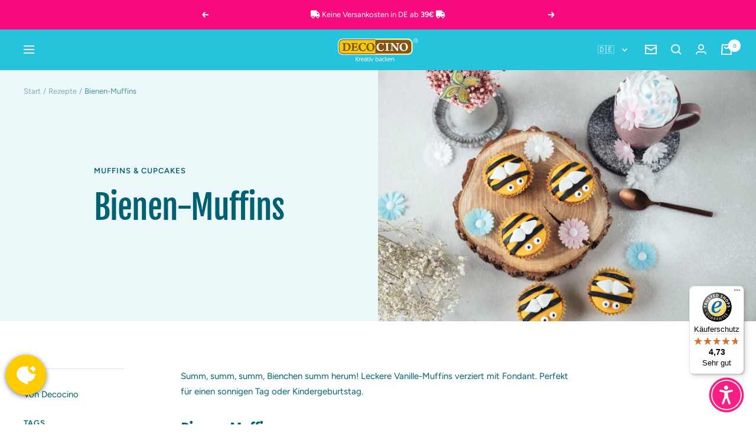

--- FILE ---
content_type: text/html; charset=utf-8
request_url: https://decocino.com/blogs/rezepte/bienen-muffins
body_size: 77114
content:
<!doctype html><html class="no-js" lang="de" dir="ltr">
  <head>





   
    <script src="https://webcachex-eu.datareporter.eu/loader/v2/cmp-load.js?url=c3d531c2-6745-4c14-9e0c-bfcfe63c0ed9.alQsR8e8W31j.nD5" defer></script>
   
    


    <script id="pandectes-rules">
   /* PANDECTES-GDPR: DO NOT MODIFY AUTO GENERATED CODE OF THIS SCRIPT */
   
   window.PandectesSettings = {"store":{"plan":"basic","theme":"DECOCINO_1.0","primaryLocale":"de","adminMode":false},"tsPublished":1704902329,"declaration":{"showPurpose":false,"showProvider":false,"declIntroText":"Wir verwenden Cookies, um die Funktionalität der Website zu optimieren, die Leistung zu analysieren und Ihnen ein personalisiertes Erlebnis zu bieten. Einige Cookies sind für den ordnungsgemäßen Betrieb der Website unerlässlich. Diese Cookies können nicht deaktiviert werden. In diesem Fenster können Sie Ihre Präferenzen für Cookies verwalten.","showDateGenerated":true},"language":{"languageMode":"Single","fallbackLanguage":"de","languageDetection":"browser","languagesSupported":[]},"texts":{"managed":{"headerText":{"de":"Wir respektieren deine Privatsphäre"},"consentText":{"de":"Diese Website verwendet Cookies, um Ihnen das beste Erlebnis zu bieten."},"dismissButtonText":{"de":"Okay"},"linkText":{"de":"Mehr erfahren"},"imprintText":{"de":"Impressum"},"preferencesButtonText":{"de":"Einstellungen"},"allowButtonText":{"de":"Annehmen"},"denyButtonText":{"de":"Ablehnen"},"leaveSiteButtonText":{"de":"Diese Seite verlassen"},"cookiePolicyText":{"de":"Cookie-Richtlinie"},"preferencesPopupTitleText":{"de":"Einwilligungseinstellungen verwalten"},"preferencesPopupIntroText":{"de":"Wir verwenden Cookies, um die Funktionalität der Website zu optimieren, die Leistung zu analysieren und Ihnen ein personalisiertes Erlebnis zu bieten. Einige Cookies sind für den ordnungsgemäßen Betrieb der Website unerlässlich. Diese Cookies können nicht deaktiviert werden. In diesem Fenster können Sie Ihre Präferenzen für Cookies verwalten."},"preferencesPopupCloseButtonText":{"de":"Schließen"},"preferencesPopupAcceptAllButtonText":{"de":"Alles Akzeptieren"},"preferencesPopupRejectAllButtonText":{"de":"Alles ablehnen"},"preferencesPopupSaveButtonText":{"de":"Auswahl speichern"},"accessSectionTitleText":{"de":"Datenübertragbarkeit"},"accessSectionParagraphText":{"de":"Sie haben das Recht, jederzeit auf Ihre Daten zuzugreifen."},"rectificationSectionTitleText":{"de":"Datenberichtigung"},"rectificationSectionParagraphText":{"de":"Sie haben das Recht, die Aktualisierung Ihrer Daten zu verlangen, wann immer Sie dies für angemessen halten."},"erasureSectionTitleText":{"de":"Recht auf Vergessenwerden"},"erasureSectionParagraphText":{"de":"Sie haben das Recht, die Löschung aller Ihrer Daten zu verlangen. Danach können Sie nicht mehr auf Ihr Konto zugreifen."},"declIntroText":{"de":"Wir verwenden Cookies, um die Funktionalität der Website zu optimieren, die Leistung zu analysieren und Ihnen ein personalisiertes Erlebnis zu bieten. Einige Cookies sind für den ordnungsgemäßen Betrieb der Website unerlässlich. Diese Cookies können nicht deaktiviert werden. In diesem Fenster können Sie Ihre Präferenzen für Cookies verwalten."}},"categories":{"strictlyNecessaryCookiesTitleText":{"de":"Unbedingt erforderlich"},"functionalityCookiesTitleText":{"de":"Funktionale Cookies"},"performanceCookiesTitleText":{"de":"Performance-Cookies"},"targetingCookiesTitleText":{"de":"Targeting-Cookies"},"unclassifiedCookiesTitleText":{"de":"Unklassifizierte Cookies"},"strictlyNecessaryCookiesDescriptionText":{"de":"Diese Cookies sind unerlässlich, damit Sie sich auf der Website bewegen und ihre Funktionen nutzen können, z. B. den Zugriff auf sichere Bereiche der Website. Ohne diese Cookies kann die Website nicht richtig funktionieren."},"functionalityCookiesDescriptionText":{"de":"Diese Cookies ermöglichen es der Website, verbesserte Funktionalität und Personalisierung bereitzustellen. Sie können von uns oder von Drittanbietern gesetzt werden, deren Dienste wir auf unseren Seiten hinzugefügt haben. Wenn Sie diese Cookies nicht zulassen, funktionieren einige oder alle dieser Dienste möglicherweise nicht richtig."},"performanceCookiesDescriptionText":{"de":"Diese Cookies ermöglichen es uns, die Leistung unserer Website zu überwachen und zu verbessern. Sie ermöglichen es uns beispielsweise, Besuche zu zählen, Verkehrsquellen zu identifizieren und zu sehen, welche Teile der Website am beliebtesten sind."},"targetingCookiesDescriptionText":{"de":"Diese Cookies können von unseren Werbepartnern über unsere Website gesetzt werden. Sie können von diesen Unternehmen verwendet werden, um ein Profil Ihrer Interessen zu erstellen und Ihnen relevante Werbung auf anderen Websites anzuzeigen. Sie speichern keine direkten personenbezogenen Daten, sondern basieren auf der eindeutigen Identifizierung Ihres Browsers und Ihres Internetgeräts. Wenn Sie diese Cookies nicht zulassen, erleben Sie weniger zielgerichtete Werbung."},"unclassifiedCookiesDescriptionText":{"de":"Unklassifizierte Cookies sind Cookies, die wir gerade zusammen mit den Anbietern einzelner Cookies klassifizieren."}},"auto":{"declName":{"de":"Name"},"declPath":{"de":"Weg"},"declType":{"de":"Typ"},"declDomain":{"de":"Domain"},"declPurpose":{"de":"Zweck"},"declProvider":{"de":"Anbieter"},"declRetention":{"de":"Zurückbehaltung"},"declFirstParty":{"de":"First-party"},"declThirdParty":{"de":"Drittanbieter"},"declSeconds":{"de":"Sekunden"},"declMinutes":{"de":"Protokoll"},"declHours":{"de":"Std."},"declDays":{"de":"Tage"},"declMonths":{"de":"Monate"},"declYears":{"de":"Jahre"},"declSession":{"de":"Sitzung"},"cookiesDetailsText":{"de":"Cookie-Details"},"preferencesPopupAlwaysAllowedText":{"de":"Immer erlaubt"},"submitButton":{"de":"einreichen"},"submittingButton":{"de":"Senden..."},"cancelButton":{"de":"Abbrechen"},"guestsSupportInfoText":{"de":"Bitte loggen Sie sich mit Ihrem Kundenkonto ein, um fortzufahren."},"guestsSupportEmailPlaceholder":{"de":"E-Mail-Addresse"},"guestsSupportEmailValidationError":{"de":"Email ist ungültig"},"guestsSupportEmailSuccessTitle":{"de":"Vielen Dank für die Anfrage"},"guestsSupportEmailFailureTitle":{"de":"Ein Problem ist aufgetreten"},"guestsSupportEmailSuccessMessage":{"de":"Wenn Sie als Kunde dieses Shops registriert sind, erhalten Sie in Kürze eine E-Mail mit Anweisungen zum weiteren Vorgehen."},"guestsSupportEmailFailureMessage":{"de":"Ihre Anfrage wurde nicht übermittelt. Bitte versuchen Sie es erneut und wenn das Problem weiterhin besteht, wenden Sie sich an den Shop-Inhaber, um Hilfe zu erhalten."},"confirmationSuccessTitle":{"de":"Ihre Anfrage wurde bestätigt"},"confirmationFailureTitle":{"de":"Ein Problem ist aufgetreten"},"confirmationSuccessMessage":{"de":"Wir werden uns in Kürze zu Ihrem Anliegen bei Ihnen melden."},"confirmationFailureMessage":{"de":"Ihre Anfrage wurde nicht bestätigt. Bitte versuchen Sie es erneut und wenn das Problem weiterhin besteht, wenden Sie sich an den Ladenbesitzer, um Hilfe zu erhalten"},"consentSectionTitleText":{"de":"Ihre Cookie-Einwilligung"},"consentSectionNoConsentText":{"de":"Sie haben der Cookie-Richtlinie dieser Website nicht zugestimmt."},"consentSectionConsentedText":{"de":"Sie haben der Cookie-Richtlinie dieser Website zugestimmt am"},"consentStatus":{"de":"Einwilligungspräferenz"},"consentDate":{"de":"Zustimmungsdatum"},"consentId":{"de":"Einwilligungs-ID"},"consentSectionChangeConsentActionText":{"de":"Einwilligungspräferenz ändern"},"accessSectionGDPRRequestsActionText":{"de":"Anfragen betroffener Personen"},"accessSectionAccountInfoActionText":{"de":"persönliche Daten"},"accessSectionOrdersRecordsActionText":{"de":"Aufträge"},"accessSectionDownloadReportActionText":{"de":"Alles herunterladen"},"rectificationCommentPlaceholder":{"de":"Beschreiben Sie, was Sie aktualisieren möchten"},"rectificationCommentValidationError":{"de":"Kommentar ist erforderlich"},"rectificationSectionEditAccountActionText":{"de":"Fordern Sie ein Update an"},"erasureSectionRequestDeletionActionText":{"de":"Löschung personenbezogener Daten anfordern"}}},"library":{"previewMode":false,"fadeInTimeout":0,"defaultBlocked":7,"showLink":true,"showImprintLink":true,"enabled":true,"cookie":{"name":"_pandectes_gdpr","expiryDays":365,"secure":true,"domain":""},"dismissOnScroll":false,"dismissOnWindowClick":false,"dismissOnTimeout":false,"palette":{"popup":{"background":"#FFFFFF","backgroundForCalculations":{"a":1,"b":255,"g":255,"r":255},"text":"#000000"},"button":{"background":"transparent","backgroundForCalculations":{"a":1,"b":255,"g":255,"r":255},"text":"#000000","textForCalculation":{"a":1,"b":0,"g":0,"r":0},"border":"#000000"}},"content":{"href":"https://decocino.com/policies/privacy-policy","imprintHref":"https://decocino.com/policies/legal-notice","close":"&#10005;","target":"_blank","logo":"<img class=\"cc-banner-logo\" height=\"40\" width=\"40\" src=\"https://cdn.shopify.com/s/files/1/0601/2551/1895/t/17/assets/pandectes-logo.png?v=1704902003\" alt=\"DECOCINO\" />"},"window":"<div role=\"dialog\" aria-live=\"polite\" aria-label=\"cookieconsent\" aria-describedby=\"cookieconsent:desc\" id=\"pandectes-banner\" class=\"cc-window-wrapper cc-bottom-left-wrapper\"><div class=\"pd-cookie-banner-window cc-window {{classes}}\"><!--googleoff: all-->{{children}}<!--googleon: all--></div></div>","compliance":{"opt-both":"<div class=\"cc-compliance cc-highlight\">{{deny}}{{allow}}</div>"},"type":"opt-both","layouts":{"basic":"{{logo}}{{messagelink}}{{compliance}}{{close}}"},"position":"bottom-left","theme":"wired","revokable":true,"animateRevokable":false,"revokableReset":false,"revokableLogoUrl":"https://cdn.shopify.com/s/files/1/0601/2551/1895/t/17/assets/pandectes-reopen-logo.png?v=1704902004","revokablePlacement":"bottom-left","revokableMarginHorizontal":15,"revokableMarginVertical":15,"static":false,"autoAttach":true,"hasTransition":true,"blacklistPage":[""]},"geolocation":{"brOnly":false,"caOnly":false,"chOnly":false,"euOnly":false,"jpOnly":false,"thOnly":false,"canadaOnly":false,"globalVisibility":true},"dsr":{"guestsSupport":false,"accessSectionDownloadReportAuto":false},"banner":{"resetTs":1704902001,"extraCss":"        .cc-banner-logo {max-width: 24em!important;}    @media(min-width: 768px) {.cc-window.cc-floating{max-width: 24em!important;width: 24em!important;}}    .cc-message, .cc-header, .cc-logo {text-align: left}    .cc-window-wrapper{z-index: 2147483647;}    .cc-window{z-index: 2147483647;font-family: inherit;}    .cc-header{font-family: inherit;}    .pd-cp-ui{font-family: inherit; background-color: #FFFFFF;color:#000000;}    button.pd-cp-btn, a.pd-cp-btn{}    input + .pd-cp-preferences-slider{background-color: rgba(0, 0, 0, 0.3)}    .pd-cp-scrolling-section::-webkit-scrollbar{background-color: rgba(0, 0, 0, 0.3)}    input:checked + .pd-cp-preferences-slider{background-color: rgba(0, 0, 0, 1)}    .pd-cp-scrolling-section::-webkit-scrollbar-thumb {background-color: rgba(0, 0, 0, 1)}    .pd-cp-ui-close{color:#000000;}    .pd-cp-preferences-slider:before{background-color: #FFFFFF}    .pd-cp-title:before {border-color: #000000!important}    .pd-cp-preferences-slider{background-color:#000000}    .pd-cp-toggle{color:#000000!important}    @media(max-width:699px) {.pd-cp-ui-close-top svg {fill: #000000}}    .pd-cp-toggle:hover,.pd-cp-toggle:visited,.pd-cp-toggle:active{color:#000000!important}    .pd-cookie-banner-window {box-shadow: 0 0 18px rgb(0 0 0 / 20%);}  ","customJavascript":null,"showPoweredBy":false,"hybridStrict":false,"cookiesBlockedByDefault":"7","isActive":false,"implicitSavePreferences":false,"cookieIcon":true,"blockBots":false,"showCookiesDetails":true,"hasTransition":true,"blockingPage":false,"showOnlyLandingPage":false,"leaveSiteUrl":"https://www.google.com","linkRespectStoreLang":false},"cookies":{"0":[{"name":"keep_alive","domain":"decocino.com","path":"/","provider":"Shopify","firstParty":true,"retention":"30 minute(s)","expires":30,"unit":"declMinutes","purpose":{"de":"Wird im Zusammenhang mit der Käuferlokalisierung verwendet."}},{"name":"secure_customer_sig","domain":"decocino.com","path":"/","provider":"Shopify","firstParty":true,"retention":"1 year(s)","expires":1,"unit":"declYears","purpose":{"de":"Wird im Zusammenhang mit dem Kundenlogin verwendet."}},{"name":"cart_currency","domain":"decocino.com","path":"/","provider":"Shopify","firstParty":true,"retention":"2 ","expires":2,"unit":"declSession","purpose":{"de":"Das Cookie ist für die sichere Checkout- und Zahlungsfunktion auf der Website erforderlich. Diese Funktion wird von shopify.com bereitgestellt."}},{"name":"_tracking_consent","domain":".decocino.com","path":"/","provider":"Shopify","firstParty":true,"retention":"1 year(s)","expires":1,"unit":"declYears","purpose":{"de":"Tracking-Einstellungen."}},{"name":"_secure_session_id","domain":"decocino.com","path":"/","provider":"Shopify","firstParty":true,"retention":"1 month(s)","expires":1,"unit":"declMonths","purpose":{"de":"Wird in Verbindung mit der Navigation durch eine Storefront verwendet."}},{"name":"_cmp_a","domain":".decocino.com","path":"/","provider":"Shopify","firstParty":true,"retention":"1 day(s)","expires":1,"unit":"declSession","purpose":{"de":"Wird zum Verwalten der Datenschutzeinstellungen des Kunden verwendet."}},{"name":"cookietest","domain":"decocino.com","path":"/","provider":"Shopify","firstParty":true,"retention":"Session","expires":1,"unit":"declSeconds","purpose":{"de":"Used to ensure our systems are working correctly."}}],"1":[{"name":"_pinterest_ct_ua","domain":".ct.pinterest.com","path":"/","provider":"Pinterest","firstParty":false,"retention":"1 year(s)","expires":1,"unit":"declYears","purpose":{"de":"Wird verwendet, um Aktionen seitenübergreifend zu gruppieren."}}],"2":[{"name":"_orig_referrer","domain":".decocino.com","path":"/","provider":"Shopify","firstParty":true,"retention":"2 ","expires":2,"unit":"declSession","purpose":{"de":"Verfolgt Zielseiten."}},{"name":"_landing_page","domain":".decocino.com","path":"/","provider":"Shopify","firstParty":true,"retention":"2 ","expires":2,"unit":"declSession","purpose":{"de":"Verfolgt Zielseiten."}},{"name":"_shopify_s","domain":"com","path":"/","provider":"Shopify","firstParty":false,"retention":"Session","expires":1,"unit":"declSeconds","purpose":{"de":"Shopify-Analysen."}},{"name":"_shopify_s","domain":"decocino.com","path":"/","provider":"Shopify","firstParty":true,"retention":"Session","expires":1,"unit":"declSeconds","purpose":{"de":"Shopify-Analysen."}},{"name":"_shopify_sa_p","domain":".decocino.com","path":"/","provider":"Shopify","firstParty":true,"retention":"30 minute(s)","expires":30,"unit":"declMinutes","purpose":{"de":"Shopify-Analysen in Bezug auf Marketing und Empfehlungen."}},{"name":"_shopify_y","domain":"com","path":"/","provider":"Shopify","firstParty":false,"retention":"Session","expires":1,"unit":"declSeconds","purpose":{"de":"Shopify-Analysen."}},{"name":"_ga","domain":".decocino.com","path":"/","provider":"Google","firstParty":true,"retention":"1 year(s)","expires":1,"unit":"declYears","purpose":{"de":"Cookie wird von Google Analytics mit unbekannter Funktionalität gesetzt"}},{"name":"_shopify_y","domain":".decocino.com","path":"/","provider":"Shopify","firstParty":true,"retention":"1 year(s)","expires":1,"unit":"declYears","purpose":{"de":"Shopify-Analysen."}},{"name":"_shopify_sa_t","domain":".decocino.com","path":"/","provider":"Shopify","firstParty":true,"retention":"30 minute(s)","expires":30,"unit":"declMinutes","purpose":{"de":"Shopify-Analysen in Bezug auf Marketing und Empfehlungen."}},{"name":"_boomr_clss","domain":"https://decocino.com","path":"/","provider":"Shopify","firstParty":true,"retention":"Persistent","expires":1,"unit":"declYears","purpose":{"de":"Wird zur Überwachung und Optimierung der Leistung von Shopify-Shops verwendet."}},{"name":"_ga_HWXPRHJWYF","domain":".decocino.com","path":"/","provider":"Google","firstParty":true,"retention":"1 year(s)","expires":1,"unit":"declYears","purpose":{"de":""}}],"4":[{"name":"wpm-domain-test","domain":"com","path":"/","provider":"Shopify","firstParty":false,"retention":"Session","expires":1,"unit":"declSeconds","purpose":{"de":"Wird verwendet, um die Speicherung von Parametern zu Produkten, die dem Warenkorb hinzugefügt wurden, oder zur Zahlungswährung zu testen"}},{"name":"wpm-domain-test","domain":"decocino.com","path":"/","provider":"Shopify","firstParty":true,"retention":"Session","expires":1,"unit":"declSeconds","purpose":{"de":"Wird verwendet, um die Speicherung von Parametern zu Produkten, die dem Warenkorb hinzugefügt wurden, oder zur Zahlungswährung zu testen"}},{"name":"_pin_unauth","domain":".decocino.com","path":"/","provider":"Pinterest","firstParty":true,"retention":"1 year(s)","expires":1,"unit":"declYears","purpose":{"de":"Wird verwendet, um Aktionen für Benutzer zu gruppieren, die von Pinterest nicht identifiziert werden können."}}],"8":[{"name":"ar_debug","domain":".pinterest.com","path":"/","provider":"Unknown","firstParty":false,"retention":"1 year(s)","expires":1,"unit":"declYears","purpose":{"de":""}},{"name":"bc_tagManagerData","domain":"https://decocino.com","path":"/","provider":"Unknown","firstParty":true,"retention":"Persistent","expires":1,"unit":"declYears","purpose":{"de":""}},{"name":"customCookies","domain":"https://decocino.com","path":"/","provider":"Unknown","firstParty":true,"retention":"Persistent","expires":1,"unit":"declYears","purpose":{"de":""}},{"name":"BC_GDPR_2ce3a13160348f524c8cc9","domain":"https://decocino.com","path":"/","provider":"Unknown","firstParty":true,"retention":"Persistent","expires":1,"unit":"declYears","purpose":{"de":""}},{"name":"BC_GDPR_CustomScriptForShop","domain":"https://decocino.com","path":"/","provider":"Unknown","firstParty":true,"retention":"Persistent","expires":1,"unit":"declYears","purpose":{"de":""}},{"name":"GDPR_legal_cookie","domain":"https://decocino.com","path":"/","provider":"Unknown","firstParty":true,"retention":"Persistent","expires":1,"unit":"declYears","purpose":{"de":""}},{"name":"bc_tagManagerTasks","domain":"https://decocino.com","path":"/","provider":"Unknown","firstParty":true,"retention":"Persistent","expires":1,"unit":"declYears","purpose":{"de":""}},{"name":"local-storage-test","domain":"https://decocino.com","path":"/","provider":"Unknown","firstParty":true,"retention":"Persistent","expires":1,"unit":"declYears","purpose":{"de":""}},{"name":"_GDPR_VAL","domain":"https://decocino.com","path":"/","provider":"Unknown","firstParty":true,"retention":"Persistent","expires":1,"unit":"declYears","purpose":{"de":""}},{"name":"is_eu","domain":"https://decocino.com","path":"/","provider":"Unknown","firstParty":true,"retention":"Session","expires":1,"unit":"declYears","purpose":{"de":""}}]},"blocker":{"isActive":false,"googleConsentMode":{"id":"","analyticsId":"","isActive":false,"adStorageCategory":4,"analyticsStorageCategory":2,"personalizationStorageCategory":1,"functionalityStorageCategory":1,"customEvent":true,"securityStorageCategory":0,"redactData":true,"urlPassthrough":false,"dataLayerProperty":"dataLayer"},"facebookPixel":{"id":"","isActive":false,"ldu":false},"rakuten":{"isActive":false,"cmp":false,"ccpa":false},"gpcIsActive":false,"defaultBlocked":7,"patterns":{"whiteList":[],"blackList":{"1":[],"2":[],"4":[],"8":[]},"iframesWhiteList":[],"iframesBlackList":{"1":[],"2":[],"4":[],"8":[]},"beaconsWhiteList":[],"beaconsBlackList":{"1":[],"2":[],"4":[],"8":[]}}}}
   
   !function(){"use strict";window.PandectesRules=window.PandectesRules||{},window.PandectesRules.manualBlacklist={1:[],2:[],4:[]},window.PandectesRules.blacklistedIFrames={1:[],2:[],4:[]},window.PandectesRules.blacklistedCss={1:[],2:[],4:[]},window.PandectesRules.blacklistedBeacons={1:[],2:[],4:[]};var e="javascript/blocked",t="_pandectes_gdpr";function n(e){return new RegExp(e.replace(/[/\\.+?$()]/g,"\\$&").replace("*","(.*)"))}var r=function(e){try{return JSON.parse(e)}catch(e){return!1}},a=function(e){var t=arguments.length>1&&void 0!==arguments[1]?arguments[1]:"log",n=new URLSearchParams(window.location.search);n.get("log")&&console[t]("PandectesRules: ".concat(e))};function i(e,t){var n=Object.keys(e);if(Object.getOwnPropertySymbols){var r=Object.getOwnPropertySymbols(e);t&&(r=r.filter((function(t){return Object.getOwnPropertyDescriptor(e,t).enumerable}))),n.push.apply(n,r)}return n}function s(e){for(var t=1;t<arguments.length;t++){var n=null!=arguments[t]?arguments[t]:{};t%2?i(Object(n),!0).forEach((function(t){o(e,t,n[t])})):Object.getOwnPropertyDescriptors?Object.defineProperties(e,Object.getOwnPropertyDescriptors(n)):i(Object(n)).forEach((function(t){Object.defineProperty(e,t,Object.getOwnPropertyDescriptor(n,t))}))}return e}function o(e,t,n){return t in e?Object.defineProperty(e,t,{value:n,enumerable:!0,configurable:!0,writable:!0}):e[t]=n,e}function c(e,t){return function(e){if(Array.isArray(e))return e}(e)||function(e,t){var n=null==e?null:"undefined"!=typeof Symbol&&e[Symbol.iterator]||e["@@iterator"];if(null==n)return;var r,a,i=[],s=!0,o=!1;try{for(n=n.call(e);!(s=(r=n.next()).done)&&(i.push(r.value),!t||i.length!==t);s=!0);}catch(e){o=!0,a=e}finally{try{s||null==n.return||n.return()}finally{if(o)throw a}}return i}(e,t)||u(e,t)||function(){throw new TypeError("Invalid attempt to destructure non-iterable instance.\nIn order to be iterable, non-array objects must have a [Symbol.iterator]() method.")}()}function l(e){return function(e){if(Array.isArray(e))return d(e)}(e)||function(e){if("undefined"!=typeof Symbol&&null!=e[Symbol.iterator]||null!=e["@@iterator"])return Array.from(e)}(e)||u(e)||function(){throw new TypeError("Invalid attempt to spread non-iterable instance.\nIn order to be iterable, non-array objects must have a [Symbol.iterator]() method.")}()}function u(e,t){if(e){if("string"==typeof e)return d(e,t);var n=Object.prototype.toString.call(e).slice(8,-1);return"Object"===n&&e.constructor&&(n=e.constructor.name),"Map"===n||"Set"===n?Array.from(e):"Arguments"===n||/^(?:Ui|I)nt(?:8|16|32)(?:Clamped)?Array$/.test(n)?d(e,t):void 0}}function d(e,t){(null==t||t>e.length)&&(t=e.length);for(var n=0,r=new Array(t);n<t;n++)r[n]=e[n];return r}var f=!(void 0===window.dataLayer||!Array.isArray(window.dataLayer)||!window.dataLayer.some((function(e){return"pandectes_full_scan"===e.event})));a("userAgent -> ".concat(window.navigator.userAgent.substring(0,50)));var p=function(){var e,n=arguments.length>0&&void 0!==arguments[0]?arguments[0]:t,a="; "+document.cookie,i=a.split("; "+n+"=");if(i.length<2)e={};else{var s=i.pop(),o=s.split(";");e=window.atob(o.shift())}var c=r(e);return!1!==c?c:e}(),g=window.PandectesSettings,y=g.banner.isActive,h=g.blocker.defaultBlocked,m=p&&null!==p.preferences&&void 0!==p.preferences?p.preferences:null,v=f?0:y?null===m?h:m:0,w={1:0==(1&v),2:0==(2&v),4:0==(4&v)},b=window.PandectesSettings.blocker.patterns,k=b.blackList,L=b.whiteList,S=b.iframesBlackList,P=b.iframesWhiteList,A=b.beaconsBlackList,C=b.beaconsWhiteList,_={blackList:[],whiteList:[],iframesBlackList:{1:[],2:[],4:[],8:[]},iframesWhiteList:[],beaconsBlackList:{1:[],2:[],4:[],8:[]},beaconsWhiteList:[]};[1,2,4].map((function(e){var t;w[e]||((t=_.blackList).push.apply(t,l(k[e].length?k[e].map(n):[])),_.iframesBlackList[e]=S[e].length?S[e].map(n):[],_.beaconsBlackList[e]=A[e].length?A[e].map(n):[])})),_.whiteList=L.length?L.map(n):[],_.iframesWhiteList=P.length?P.map(n):[],_.beaconsWhiteList=C.length?C.map(n):[];var B={scripts:[],iframes:{1:[],2:[],4:[]},beacons:{1:[],2:[],4:[]},css:{1:[],2:[],4:[]}},E=function(t,n){return t&&(!n||n!==e)&&(!_.blackList||_.blackList.some((function(e){return e.test(t)})))&&(!_.whiteList||_.whiteList.every((function(e){return!e.test(t)})))},O=function(e){var t=e.getAttribute("src");return _.blackList&&_.blackList.every((function(e){return!e.test(t)}))||_.whiteList&&_.whiteList.some((function(e){return e.test(t)}))},I=function(e,t){var n=_.iframesBlackList[t],r=_.iframesWhiteList;return e&&(!n||n.some((function(t){return t.test(e)})))&&(!r||r.every((function(t){return!t.test(e)})))},j=function(e,t){var n=_.beaconsBlackList[t],r=_.beaconsWhiteList;return e&&(!n||n.some((function(t){return t.test(e)})))&&(!r||r.every((function(t){return!t.test(e)})))},R=new MutationObserver((function(e){for(var t=0;t<e.length;t++)for(var n=e[t].addedNodes,r=0;r<n.length;r++){var a=n[r],i=a.dataset&&a.dataset.cookiecategory;if(1===a.nodeType&&"LINK"===a.tagName){var s=a.dataset&&a.dataset.href;if(s&&i)switch(i){case"functionality":case"C0001":B.css[1].push(s);break;case"performance":case"C0002":B.css[2].push(s);break;case"targeting":case"C0003":B.css[4].push(s)}}}})),T=new MutationObserver((function(t){for(var n=0;n<t.length;n++)for(var r=t[n].addedNodes,a=function(t){var n=r[t],a=n.src||n.dataset&&n.dataset.src,i=n.dataset&&n.dataset.cookiecategory;if(1===n.nodeType&&"IFRAME"===n.tagName){if(a){var s=!1;I(a,1)||"functionality"===i||"C0001"===i?(s=!0,B.iframes[1].push(a)):I(a,2)||"performance"===i||"C0002"===i?(s=!0,B.iframes[2].push(a)):(I(a,4)||"targeting"===i||"C0003"===i)&&(s=!0,B.iframes[4].push(a)),s&&(n.removeAttribute("src"),n.setAttribute("data-src",a))}}else if(1===n.nodeType&&"IMG"===n.tagName){if(a){var o=!1;j(a,1)?(o=!0,B.beacons[1].push(a)):j(a,2)?(o=!0,B.beacons[2].push(a)):j(a,4)&&(o=!0,B.beacons[4].push(a)),o&&(n.removeAttribute("src"),n.setAttribute("data-src",a))}}else if(1===n.nodeType&&"LINK"===n.tagName){var c=n.dataset&&n.dataset.href;if(c&&i)switch(i){case"functionality":case"C0001":B.css[1].push(c);break;case"performance":case"C0002":B.css[2].push(c);break;case"targeting":case"C0003":B.css[4].push(c)}}else if(1===n.nodeType&&"SCRIPT"===n.tagName){var l=n.type,u=!1;if(E(a,l))u=!0;else if(a&&i)switch(i){case"functionality":case"C0001":u=!0,window.PandectesRules.manualBlacklist[1].push(a);break;case"performance":case"C0002":u=!0,window.PandectesRules.manualBlacklist[2].push(a);break;case"targeting":case"C0003":u=!0,window.PandectesRules.manualBlacklist[4].push(a)}if(u){B.scripts.push([n,l]),n.type=e;n.addEventListener("beforescriptexecute",(function t(r){n.getAttribute("type")===e&&r.preventDefault(),n.removeEventListener("beforescriptexecute",t)})),n.parentElement&&n.parentElement.removeChild(n)}}},i=0;i<r.length;i++)a(i)})),x=document.createElement,N={src:Object.getOwnPropertyDescriptor(HTMLScriptElement.prototype,"src"),type:Object.getOwnPropertyDescriptor(HTMLScriptElement.prototype,"type")};window.PandectesRules.unblockCss=function(e){var t=B.css[e]||[];t.length&&a("Unblocking CSS for ".concat(e)),t.forEach((function(e){var t=document.querySelector('link[data-href^="'.concat(e,'"]'));t.removeAttribute("data-href"),t.href=e})),B.css[e]=[]},window.PandectesRules.unblockIFrames=function(e){var t=B.iframes[e]||[];t.length&&a("Unblocking IFrames for ".concat(e)),_.iframesBlackList[e]=[],t.forEach((function(e){var t=document.querySelector('iframe[data-src^="'.concat(e,'"]'));t.removeAttribute("data-src"),t.src=e})),B.iframes[e]=[]},window.PandectesRules.unblockBeacons=function(e){var t=B.beacons[e]||[];t.length&&a("Unblocking Beacons for ".concat(e)),_.beaconsBlackList[e]=[],t.forEach((function(e){var t=document.querySelector('img[data-src^="'.concat(e,'"]'));t.removeAttribute("data-src"),t.src=e})),B.beacons[e]=[]},window.PandectesRules.unblockInlineScripts=function(e){var t=1===e?"functionality":2===e?"performance":"targeting";document.querySelectorAll('script[type="javascript/blocked"][data-cookiecategory="'.concat(t,'"]')).forEach((function(e){var t=e.textContent;e.parentNode.removeChild(e);var n=document.createElement("script");n.type="text/javascript",n.textContent=t,document.body.appendChild(n)}))},window.PandectesRules.unblock=function(t){t.length<1?(_.blackList=[],_.whiteList=[],_.iframesBlackList=[],_.iframesWhiteList=[]):(_.blackList&&(_.blackList=_.blackList.filter((function(e){return t.every((function(t){return"string"==typeof t?!e.test(t):t instanceof RegExp?e.toString()!==t.toString():void 0}))}))),_.whiteList&&(_.whiteList=[].concat(l(_.whiteList),l(t.map((function(e){if("string"==typeof e){var t=".*"+n(e)+".*";if(_.whiteList.every((function(e){return e.toString()!==t.toString()})))return new RegExp(t)}else if(e instanceof RegExp&&_.whiteList.every((function(t){return t.toString()!==e.toString()})))return e;return null})).filter(Boolean)))));for(var r=document.querySelectorAll('script[type="'.concat(e,'"]')),i=0;i<r.length;i++){var s=r[i];O(s)&&(B.scripts.push([s,"application/javascript"]),s.parentElement.removeChild(s))}var o=0;l(B.scripts).forEach((function(e,t){var n=c(e,2),r=n[0],a=n[1];if(O(r)){for(var i=document.createElement("script"),s=0;s<r.attributes.length;s++){var l=r.attributes[s];"src"!==l.name&&"type"!==l.name&&i.setAttribute(l.name,r.attributes[s].value)}i.setAttribute("src",r.src),i.setAttribute("type",a||"application/javascript"),document.head.appendChild(i),B.scripts.splice(t-o,1),o++}})),0==_.blackList.length&&0===_.iframesBlackList[1].length&&0===_.iframesBlackList[2].length&&0===_.iframesBlackList[4].length&&0===_.beaconsBlackList[1].length&&0===_.beaconsBlackList[2].length&&0===_.beaconsBlackList[4].length&&(a("Disconnecting observers"),T.disconnect(),R.disconnect())};var M,D,W=window.PandectesSettings.store.adminMode,z=window.PandectesSettings.blocker;M=function(){!function(){var e=window.Shopify.trackingConsent;try{var t=W&&!window.Shopify.AdminBarInjector,n={preferences:0==(1&v)||f||t,analytics:0==(2&v)||f||t,marketing:0==(4&v)||f||t};e.firstPartyMarketingAllowed()===n.marketing&&e.analyticsProcessingAllowed()===n.analytics&&e.preferencesProcessingAllowed()===n.preferences||e.setTrackingConsent(n,(function(e){e&&e.error?a("Shopify.customerPrivacy API - failed to setTrackingConsent"):a("Shopify.customerPrivacy API - setTrackingConsent(".concat(JSON.stringify(n),")"))}))}catch(e){a("Shopify.customerPrivacy API - exception")}}(),function(){var e=window.Shopify.trackingConsent,t=e.currentVisitorConsent();if(z.gpcIsActive&&"CCPA"===e.getRegulation()&&"no"===t.gpc&&"yes"!==t.sale_of_data){var n={sale_of_data:!1};e.setTrackingConsent(n,(function(e){e&&e.error?a("Shopify.customerPrivacy API - failed to setTrackingConsent({".concat(JSON.stringify(n),")")):a("Shopify.customerPrivacy API - setTrackingConsent(".concat(JSON.stringify(n),")"))}))}}()},D=null,window.Shopify&&window.Shopify.loadFeatures&&window.Shopify.trackingConsent?M():D=setInterval((function(){window.Shopify&&window.Shopify.loadFeatures&&(clearInterval(D),window.Shopify.loadFeatures([{name:"consent-tracking-api",version:"0.1"}],(function(e){e?a("Shopify.customerPrivacy API - failed to load"):(a("Shopify.customerPrivacy API - loaded"),M())})))}),10);var F=window.PandectesSettings,U=F.banner.isActive,q=F.blocker.googleConsentMode,J=q.isActive,H=q.customEvent,$=q.redactData,G=q.urlPassthrough,K=q.adStorageCategory,V=q.analyticsStorageCategory,Y=q.functionalityStorageCategory,Q=q.personalizationStorageCategory,X=q.securityStorageCategory,Z=q.dataLayerProperty,ee=void 0===Z?"dataLayer":Z;function te(){window[ee].push(arguments)}window[ee]=window[ee]||[];var ne,re,ae={hasInitialized:!1,ads_data_redaction:!1,url_passthrough:!1,data_layer_property:"dataLayer",storage:{ad_storage:"granted",ad_user_data:"granted",ad_personalization:"granted",analytics_storage:"granted",functionality_storage:"granted",personalization_storage:"granted",security_storage:"granted",wait_for_update:500}};if(U&&J){var ie=0==(v&K)?"granted":"denied",se=0==(v&V)?"granted":"denied",oe=0==(v&Y)?"granted":"denied",ce=0==(v&Q)?"granted":"denied",le=0==(v&X)?"granted":"denied";ae.hasInitialized=!0,ae.ads_data_redaction="denied"===ie&&$,ae.url_passthrough=G,ae.storage.ad_storage=ie,ae.storage.ad_user_data=ie,ae.storage.ad_personalization=ie,ae.storage.analytics_storage=se,ae.storage.functionality_storage=oe,ae.storage.personalization_storage=ce,ae.storage.security_storage=le,ae.data_layer_property=ee||"dataLayer",ae.ads_data_redaction&&te("set","ads_data_redaction",ae.ads_data_redaction),ae.url_passthrough&&te("set","url_passthrough",ae.url_passthrough),te("consent","default",ae.storage),a("Google consent mode initialized")}U&&H&&(re=7===(ne=v)?"deny":0===ne?"allow":"mixed",window[ee].push({event:"Pandectes_Consent_Update",pandectes_status:re,pandectes_categories:{C0000:"allow",C0001:w[1]?"allow":"deny",C0002:w[2]?"allow":"deny",C0003:w[4]?"allow":"deny"}}),a("PandectesCustomEvent pushed to the dataLayer")),window.PandectesRules.gcm=ae;var ue=window.PandectesSettings,de=ue.banner.isActive,fe=ue.blocker.isActive;a("Blocker -> "+(fe?"Active":"Inactive")),a("Banner -> "+(de?"Active":"Inactive")),a("ActualPrefs -> "+v);var pe=null===m&&/\/checkouts\//.test(window.location.pathname);0!==v&&!1===f&&fe&&!pe?(a("Blocker will execute"),document.createElement=function(){for(var t=arguments.length,n=new Array(t),r=0;r<t;r++)n[r]=arguments[r];if("script"!==n[0].toLowerCase())return x.bind?x.bind(document).apply(void 0,n):x;var a=x.bind(document).apply(void 0,n);try{Object.defineProperties(a,{src:s(s({},N.src),{},{set:function(t){E(t,a.type)&&N.type.set.call(this,e),N.src.set.call(this,t)}}),type:s(s({},N.type),{},{get:function(){var t=N.type.get.call(this);return t===e||E(this.src,t)?null:t},set:function(t){var n=E(a.src,a.type)?e:t;N.type.set.call(this,n)}})}),a.setAttribute=function(t,n){if("type"===t){var r=E(a.src,a.type)?e:n;N.type.set.call(a,r)}else"src"===t?(E(n,a.type)&&N.type.set.call(a,e),N.src.set.call(a,n)):HTMLScriptElement.prototype.setAttribute.call(a,t,n)}}catch(e){console.warn("Yett: unable to prevent script execution for script src ",a.src,".\n",'A likely cause would be because you are using a third-party browser extension that monkey patches the "document.createElement" function.')}return a},T.observe(document.documentElement,{childList:!0,subtree:!0}),R.observe(document.documentElement,{childList:!0,subtree:!0})):a("Blocker will not execute")}();

</script>
    <meta charset="utf-8">
    <meta name="author" content="Kevin Metzdorf">
    <meta name="viewport" content="width=device-width, initial-scale=1.0, height=device-height, minimum-scale=1.0, maximum-scale=1.0">
    <meta name="theme-color" content="#26c4dc">

    <link href="//decocino.com/cdn/shop/t/35/assets/all.min.css?v=56675725586823003401765119324" rel="stylesheet">
    <link rel="stylesheet" href="//decocino.com/cdn/shop/t/35/assets/fontawesome.min.css?v=31074287455841758061765119330">
    <script src="https://kit.fontawesome.com/ccb014eac6.js" crossorigin="anonymous"></script>
    <link rel="stylesheet" href="https://cdnjs.cloudflare.com/ajax/libs/font-awesome/6.0.0/css/all.min.css">


   
    <title>Bienen-Muffins</title><meta name="description" content="Summ, summ, summ, Bienchen summ herum! Leckere Vanille-Muffins verziert mit Fondant. Perfekt für einen sonnigen Tag oder Kindergeburtstag."><link rel="canonical" href="https://decocino.com/blogs/rezepte/bienen-muffins"><link rel="shortcut icon" href="//decocino.com/cdn/shop/files/Web_Icons_Icon_decocino_96x96.png?v=1768565005" type="image/png"><link rel="preconnect" href="https://cdn.shopify.com">
    <link rel="dns-prefetch" href="https://productreviews.shopifycdn.com">
    <link rel="dns-prefetch" href="https://www.google-analytics.com"><link rel="preconnect" href="https://fonts.shopifycdn.com" crossorigin><link rel="preload" as="style" href="//decocino.com/cdn/shop/t/35/assets/theme.css?v=102924467764673656811765119325">
    <link rel="preload" as="script" href="//decocino.com/cdn/shop/t/35/assets/vendor.js?v=32643890569905814191765119324">
    <link rel="preload" as="script" href="//decocino.com/cdn/shop/t/35/assets/theme.js?v=145989976553700134401765119327"><link rel="preload" as="image" imagesizes="(max-width: 740px) 100vw, 50vw" imagesrcset="//decocino.com/cdn/shop/articles/20230426071637-dsc_6216-20-20kopie_200x.jpg?v=1756994257 200w, //decocino.com/cdn/shop/articles/20230426071637-dsc_6216-20-20kopie_300x.jpg?v=1756994257 300w, //decocino.com/cdn/shop/articles/20230426071637-dsc_6216-20-20kopie_400x.jpg?v=1756994257 400w, //decocino.com/cdn/shop/articles/20230426071637-dsc_6216-20-20kopie_500x.jpg?v=1756994257 500w, //decocino.com/cdn/shop/articles/20230426071637-dsc_6216-20-20kopie_600x.jpg?v=1756994257 600w, //decocino.com/cdn/shop/articles/20230426071637-dsc_6216-20-20kopie_700x.jpg?v=1756994257 700w, //decocino.com/cdn/shop/articles/20230426071637-dsc_6216-20-20kopie_800x.jpg?v=1756994257 800w, //decocino.com/cdn/shop/articles/20230426071637-dsc_6216-20-20kopie_900x.jpg?v=1756994257 900w, //decocino.com/cdn/shop/articles/20230426071637-dsc_6216-20-20kopie_1000x.jpg?v=1756994257 1000w, //decocino.com/cdn/shop/articles/20230426071637-dsc_6216-20-20kopie_1100x.jpg?v=1756994257 1100w, //decocino.com/cdn/shop/articles/20230426071637-dsc_6216-20-20kopie_1200x.jpg?v=1756994257 1200w, //decocino.com/cdn/shop/articles/20230426071637-dsc_6216-20-20kopie_1300x.jpg?v=1756994257 1300w, //decocino.com/cdn/shop/articles/20230426071637-dsc_6216-20-20kopie_1400x.jpg?v=1756994257 1400w, //decocino.com/cdn/shop/articles/20230426071637-dsc_6216-20-20kopie_1500x.jpg?v=1756994257 1500w
"><meta property="og:type" content="article">
  <meta property="og:title" content="Bienen-Muffins"><meta property="og:image" content="http://decocino.com/cdn/shop/articles/20230426071637-dsc_6216-20-20kopie.jpg?v=1756994257&width=1024">
  <meta property="og:image:secure_url" content="https://decocino.com/cdn/shop/articles/20230426071637-dsc_6216-20-20kopie.jpg?v=1756994257&width=1024">
  <meta property="og:image:width" content="3000">
  <meta property="og:image:height" content="1996"><meta property="og:description" content="Summ, summ, summ, Bienchen summ herum! Leckere Vanille-Muffins verziert mit Fondant. Perfekt für einen sonnigen Tag oder Kindergeburtstag."><meta property="og:url" content="https://decocino.com/blogs/rezepte/bienen-muffins">
<meta property="og:site_name" content="Decocino"><meta name="twitter:card" content="summary"><meta name="twitter:title" content="Bienen-Muffins">
  <meta name="twitter:description" content="Summ, summ, summ, Bienchen summ herum! Leckere Vanille-Muffins verziert mit Fondant. Perfekt für einen sonnigen Tag oder Kindergeburtstag."><meta name="twitter:image" content="https://decocino.com/cdn/shop/articles/20230426071637-dsc_6216-20-20kopie.jpg?v=1756994257&width=1200">
  <meta name="twitter:image:alt" content="Bienen-Muffins">
    <script type="application/ld+json">
    {
      "@context": "https://schema.org",
      "@type": "BlogPosting",
      "mainEntityOfPage": "/blogs/rezepte/bienen-muffins",
      "articleSection": "Rezepte",
      "keywords": "Muffins & Cupcakes",
      "headline": "Bienen-Muffins",
      "description": "Summ, summ, summ, Bienchen summ herum! Leckere Vanille-Muffins verziert mit Fondant. Perfekt für einen sonnigen Tag oder Kindergeburtstag.",
      "dateCreated": "2023-04-26T09:14:39",
      "datePublished": "2023-05-15T09:05:56",
      "dateModified": "2025-11-07T16:04:18",
      "image": {
        "@type": "ImageObject",
        "url": "https://decocino.com/cdn/shop/articles/20230426071637-dsc_6216-20-20kopie.jpg?v=1756994257&width=1024",
        "image": "https://decocino.com/cdn/shop/articles/20230426071637-dsc_6216-20-20kopie.jpg?v=1756994257&width=1024",
        "name": "Bienen-Muffins",
        "width": "1024",
        "height": "1024"
      },
      "author": {
        "@type": "Person",
        "name": " ",
        "givenName": null,
        "familyName": null
      },
      "publisher": {
        "@type": "Organization",
        "name": "Decocino"
      },
      "commentCount": 0,
      "comment": []
    }
  </script><script type="application/ld+json">
  {
    "@context": "https://schema.org",
    "@type": "BreadcrumbList",
    "itemListElement": [{
        "@type": "ListItem",
        "position": 1,
        "name": "Start",
        "item": "https://decocino.com"
      },{
            "@type": "ListItem",
            "position": 2,
            "name": "Rezepte",
            "item": "https://decocino.com/blogs/rezepte"
          }, {
            "@type": "ListItem",
            "position": 3,
            "name": "Rezepte",
            "item": "https://decocino.com/blogs/rezepte/bienen-muffins"
          }]
  }
</script>
    <link rel="preload" href="//decocino.com/cdn/fonts/fjalla_one/fjallaone_n4.262edaf1abaf5ed669f7ecd26fc3e24707a0ad85.woff2" as="font" type="font/woff2" crossorigin><link rel="preload" href="//decocino.com/cdn/fonts/figtree/figtree_n4.3c0838aba1701047e60be6a99a1b0a40ce9b8419.woff2" as="font" type="font/woff2" crossorigin><style>
  /* Typography (heading) */
  @font-face {
  font-family: "Fjalla One";
  font-weight: 400;
  font-style: normal;
  font-display: swap;
  src: url("//decocino.com/cdn/fonts/fjalla_one/fjallaone_n4.262edaf1abaf5ed669f7ecd26fc3e24707a0ad85.woff2") format("woff2"),
       url("//decocino.com/cdn/fonts/fjalla_one/fjallaone_n4.f67f40342efd2b34cae019d50b4b5c4da6fc5da7.woff") format("woff");
}

/* Typography (body) */
  @font-face {
  font-family: Figtree;
  font-weight: 400;
  font-style: normal;
  font-display: swap;
  src: url("//decocino.com/cdn/fonts/figtree/figtree_n4.3c0838aba1701047e60be6a99a1b0a40ce9b8419.woff2") format("woff2"),
       url("//decocino.com/cdn/fonts/figtree/figtree_n4.c0575d1db21fc3821f17fd6617d3dee552312137.woff") format("woff");
}

@font-face {
  font-family: Figtree;
  font-weight: 400;
  font-style: italic;
  font-display: swap;
  src: url("//decocino.com/cdn/fonts/figtree/figtree_i4.89f7a4275c064845c304a4cf8a4a586060656db2.woff2") format("woff2"),
       url("//decocino.com/cdn/fonts/figtree/figtree_i4.6f955aaaafc55a22ffc1f32ecf3756859a5ad3e2.woff") format("woff");
}

@font-face {
  font-family: Figtree;
  font-weight: 600;
  font-style: normal;
  font-display: swap;
  src: url("//decocino.com/cdn/fonts/figtree/figtree_n6.9d1ea52bb49a0a86cfd1b0383d00f83d3fcc14de.woff2") format("woff2"),
       url("//decocino.com/cdn/fonts/figtree/figtree_n6.f0fcdea525a0e47b2ae4ab645832a8e8a96d31d3.woff") format("woff");
}

@font-face {
  font-family: Figtree;
  font-weight: 600;
  font-style: italic;
  font-display: swap;
  src: url("//decocino.com/cdn/fonts/figtree/figtree_i6.702baae75738b446cfbed6ac0d60cab7b21e61ba.woff2") format("woff2"),
       url("//decocino.com/cdn/fonts/figtree/figtree_i6.6b8dc40d16c9905d29525156e284509f871ce8f9.woff") format("woff");
}

:root {--heading-color: 0, 98, 113;
    --text-color: 0, 98, 113;
    --background: 255, 255, 255;
    --secondary-background: 237, 248, 251;
    --border-color: 217, 231, 234;
    --border-color-darker: 153, 192, 198;
    --success-color: 46, 158, 123;
    --success-background: 213, 236, 229;
    --error-color: 222, 42, 42;
    --error-background: 253, 240, 240;
    --primary-button-background: 247, 11, 126;
    --primary-button-text-color: 255, 255, 255;
    --secondary-button-background: 38, 196, 220;
    --secondary-button-text-color: 255, 255, 255;
    --product-star-rating: 246, 164, 41;
    --product-on-sale-accent: 247, 11, 126;
    --product-sold-out-accent: 139, 139, 139;
    --product-custom-label-background: 38, 196, 220;
    --product-custom-label-text-color: 0, 0, 0;
    --product-custom-label-2-background: 243, 229, 182;
    --product-custom-label-2-text-color: 0, 0, 0;
    --product-low-stock-text-color: 222, 42, 42;
    --product-in-stock-text-color: 46, 158, 123;
    --loading-bar-background: 0, 98, 113;

    /* We duplicate some "base" colors as root colors, which is useful to use on drawer elements or popover without. Those should not be overridden to avoid issues */
    --root-heading-color: 0, 98, 113;
    --root-text-color: 0, 98, 113;
    --root-background: 255, 255, 255;
    --root-border-color: 217, 231, 234;
    --root-primary-button-background: 247, 11, 126;
    --root-primary-button-text-color: 255, 255, 255;

    --base-font-size: 15px;
    --heading-font-family: "Fjalla One", sans-serif;
    
    /* Border radius variables for consistent styling */
    --border-radius: 8px;
    --border-radius-small: 16px;
    --heading-font-weight: 400;
    --heading-font-style: normal;
    --heading-text-transform: normal;
    --text-font-family: Figtree, sans-serif;
    --text-font-weight: 400;
    --text-font-style: normal;
    --text-font-bold-weight: 600;

    /* Typography (font size) */
    --heading-xxsmall-font-size: 11px;
    --heading-xsmall-font-size: 11px;
    --heading-small-font-size: 12px;
    --heading-large-font-size: 36px;
    --heading-h1-font-size: 36px;
    --heading-h2-font-size: 30px;
    --heading-h3-font-size: 26px;
    --heading-h4-font-size: 24px;
    --heading-h5-font-size: 20px;
    --heading-h6-font-size: 16px;

    /* Control the look and feel of the theme by changing radius of various elements */
    --button-border-radius: 30px;
    --block-border-radius: 32px;
    --block-border-radius-reduced: 16px;
    --color-swatch-border-radius: 100%;

    /* Button size */
    --button-height: 48px;
    --button-small-height: 40px;

    /* Form related */
    --form-input-field-height: 48px;
    --form-input-gap: 16px;
    --form-submit-margin: 24px;

    /* Product listing related variables */
    --product-list-block-spacing: 32px;

    /* Video related */
    --play-button-background: 255, 255, 255;
    --play-button-arrow: 0, 98, 113;

    /* RTL support */
    --transform-logical-flip: 1;
    --transform-origin-start: left;
    --transform-origin-end: right;

    /* Other */
    --zoom-cursor-svg-url: url(//decocino.com/cdn/shop/t/35/assets/zoom-cursor.svg?v=177515615623193997481765119328);
    --arrow-right-svg-url: url(//decocino.com/cdn/shop/t/35/assets/arrow-right.svg?v=170750476263344267941765119326);
    --arrow-left-svg-url: url(//decocino.com/cdn/shop/t/35/assets/arrow-left.svg?v=11345415393065532061765119325);

    /* Some useful variables that we can reuse in our CSS. Some explanation are needed for some of them:
       - container-max-width-minus-gutters: represents the container max width without the edge gutters
       - container-outer-width: considering the screen width, represent all the space outside the container
       - container-outer-margin: same as container-outer-width but get set to 0 inside a container
       - container-inner-width: the effective space inside the container (minus gutters)
       - grid-column-width: represents the width of a single column of the grid
       - vertical-breather: this is a variable that defines the global "spacing" between sections, and inside the section
                            to create some "breath" and minimum spacing
     */
    --container-max-width: 1600px;
    --container-gutter: 24px;
    --container-max-width-minus-gutters: calc(var(--container-max-width) - (var(--container-gutter)) * 2);
    --container-outer-width: max(calc((100vw - var(--container-max-width-minus-gutters)) / 2), var(--container-gutter));
    --container-outer-margin: var(--container-outer-width);
    --container-inner-width: calc(100vw - var(--container-outer-width) * 2);

    --grid-column-count: 10;
    --grid-gap: 24px;
    --grid-column-width: calc((100vw - var(--container-outer-width) * 2 - var(--grid-gap) * (var(--grid-column-count) - 1)) / var(--grid-column-count));

    --vertical-breather: 48px;
    --vertical-breather-tight: 48px;

    /* Shopify related variables */
    --payment-terms-background-color: #ffffff;
  }

  @media screen and (min-width: 741px) {
    :root {
      --container-gutter: 40px;
      --grid-column-count: 20;
      --vertical-breather: 64px;
      --vertical-breather-tight: 64px;

      /* Typography (font size) */
      --heading-xsmall-font-size: 12px;
      --heading-small-font-size: 13px;
      --heading-large-font-size: 52px;
      --heading-h1-font-size: 48px;
      --heading-h2-font-size: 38px;
      --heading-h3-font-size: 32px;
      --heading-h4-font-size: 24px;
      --heading-h5-font-size: 20px;
      --heading-h6-font-size: 18px;

      /* Form related */
      --form-input-field-height: 52px;
      --form-submit-margin: 32px;

      /* Button size */
      --button-height: 52px;
      --button-small-height: 44px;
    }
  }

  @media screen and (min-width: 1200px) {
    :root {
      --vertical-breather: 80px;
      --vertical-breather-tight: 64px;
      --product-list-block-spacing: 48px;

      /* Typography */
      --heading-large-font-size: 64px;
      --heading-h1-font-size: 56px;
      --heading-h2-font-size: 48px;
      --heading-h3-font-size: 36px;
      --heading-h4-font-size: 30px;
      --heading-h5-font-size: 24px;
      --heading-h6-font-size: 18px;
    }
  }

  @media screen and (min-width: 1600px) {
    :root {
      --vertical-breather: 90px;
      --vertical-breather-tight: 64px;
    }
  }
</style>
    <script>
  // This allows to expose several variables to the global scope, to be used in scripts
  window.themeVariables = {
    settings: {
      direction: "ltr",
      pageType: "article",
      cartCount: 0,
      moneyFormat: "{{amount_with_comma_separator}} €",
      moneyWithCurrencyFormat: "€{{amount_with_comma_separator}} EUR",
      showVendor: false,
      discountMode: "percentage",
      currencyCodeEnabled: false,
      cartType: "drawer",
      cartCurrency: "EUR",
      mobileZoomFactor: 2.5
    },

    routes: {
      host: "decocino.com",
      rootUrl: "\/",
      rootUrlWithoutSlash: '',
      cartUrl: "\/cart",
      cartAddUrl: "\/cart\/add",
      cartChangeUrl: "\/cart\/change",
      searchUrl: "\/search",
      predictiveSearchUrl: "\/search\/suggest",
      productRecommendationsUrl: "\/recommendations\/products"
    },

    strings: {
      accessibilityDelete: "Löschen",
      accessibilityClose: "Schließen",
      collectionSoldOut: "Ausverkauft",
      collectionDiscount: "Spare @savings@",
      productSalePrice: "Angebotspreis",
      productRegularPrice: "Regulärer Preis",
      productFormUnavailable: "Nicht verfügbar",
      productFormSoldOut: "Ausverkauft",
      productFormPreOrder: "Vorbestellen",
      productFormAddToCart: "In den Warenkorb",
      searchNoResults: "Es konnten keine Ergebnisse gefunden werden.",
      searchNewSearch: "Neue Suche",
      searchProducts: "Produkte",
      searchArticles: "Rezepte",
      searchPages: "Seiten",
      searchCollections: "Kategorien",
      cartViewCart: "Warenkorb ansehen",
      cartItemAdded: "Produkt zum Warenkorb hinzugefügt!",
      cartItemAddedShort: "Zum Warenkorb hinzugefügt!",
      cartAddOrderNote: "Notiz hinzufügen",
      cartEditOrderNote: "Notiz bearbeiten",
      shippingEstimatorNoResults: "Entschuldige, wir liefern leider niche an Deine Adresse.",
      shippingEstimatorOneResult: "Es gibt eine Versandklasse für Deine Adresse:",
      shippingEstimatorMultipleResults: "Es gibt mehrere Versandklassen für Deine Adresse:",
      shippingEstimatorError: "Ein oder mehrere Fehler sind beim Abrufen der Versandklassen aufgetreten:"
    },

    libs: {
      flickity: "\/\/decocino.com\/cdn\/shop\/t\/35\/assets\/flickity.js?v=176646718982628074891765119328",
      photoswipe: "\/\/decocino.com\/cdn\/shop\/t\/35\/assets\/photoswipe.js?v=132268647426145925301765119320",
      qrCode: "\/\/decocino.com\/cdn\/shopifycloud\/storefront\/assets\/themes_support\/vendor\/qrcode-3f2b403b.js"
    },

    breakpoints: {
      phone: 'screen and (max-width: 740px)',
      tablet: 'screen and (min-width: 741px) and (max-width: 999px)',
      tabletAndUp: 'screen and (min-width: 741px)',
      pocket: 'screen and (max-width: 999px)',
      lap: 'screen and (min-width: 1000px) and (max-width: 1199px)',
      lapAndUp: 'screen and (min-width: 1000px)',
      desktop: 'screen and (min-width: 1200px)',
      wide: 'screen and (min-width: 1400px)'
    }
  };

  window.addEventListener('pageshow', async () => {
    const cartContent = await (await fetch(`${window.themeVariables.routes.cartUrl}.js`, {cache: 'reload'})).json();
    document.documentElement.dispatchEvent(new CustomEvent('cart:refresh', {detail: {cart: cartContent}}));
  });

  if ('noModule' in HTMLScriptElement.prototype) {
    // Old browsers (like IE) that does not support module will be considered as if not executing JS at all
    document.documentElement.className = document.documentElement.className.replace('no-js', 'js');

    requestAnimationFrame(() => {
      const viewportHeight = (window.visualViewport ? window.visualViewport.height : document.documentElement.clientHeight);
      document.documentElement.style.setProperty('--window-height',viewportHeight + 'px');
    });
  }</script>
    <link rel="stylesheet" href="//decocino.com/cdn/shop/t/35/assets/theme.css?v=102924467764673656811765119325">
    <script src="//decocino.com/cdn/shop/t/35/assets/vendor.js?v=32643890569905814191765119324" defer></script>
    <script src="//decocino.com/cdn/shop/t/35/assets/theme.js?v=145989976553700134401765119327" defer></script>
    <script src="//decocino.com/cdn/shop/t/35/assets/custom.js?v=167639537848865775061765119329" defer></script>
    <script>window.performance && window.performance.mark && window.performance.mark('shopify.content_for_header.start');</script><meta name="google-site-verification" content="aM6d32TDT5Z-V-GWk5rv9RBBXNiHicQNgTt3rbo9ehA">
<meta name="facebook-domain-verification" content="whv7urqaxo3om7c087miqg7yotpvpn">
<meta id="shopify-digital-wallet" name="shopify-digital-wallet" content="/60125511895/digital_wallets/dialog">
<meta name="shopify-checkout-api-token" content="3b9f93eb949b3c4eee34e49e6c7d99f7">
<meta id="in-context-paypal-metadata" data-shop-id="60125511895" data-venmo-supported="false" data-environment="production" data-locale="de_DE" data-paypal-v4="true" data-currency="EUR">
<link rel="alternate" type="application/atom+xml" title="Feed" href="/blogs/rezepte.atom" />
<link rel="alternate" hreflang="x-default" href="https://decocino.com/blogs/rezepte/bienen-muffins">
<link rel="alternate" hreflang="de" href="https://decocino.com/blogs/rezepte/bienen-muffins">
<link rel="alternate" hreflang="en" href="https://decocino.com/en/blogs/rezepte/bienen-muffins">
<script async="async" src="/checkouts/internal/preloads.js?locale=de-DE"></script>
<link rel="preconnect" href="https://shop.app" crossorigin="anonymous">
<script async="async" src="https://shop.app/checkouts/internal/preloads.js?locale=de-DE&shop_id=60125511895" crossorigin="anonymous"></script>
<script id="apple-pay-shop-capabilities" type="application/json">{"shopId":60125511895,"countryCode":"DE","currencyCode":"EUR","merchantCapabilities":["supports3DS"],"merchantId":"gid:\/\/shopify\/Shop\/60125511895","merchantName":"Decocino","requiredBillingContactFields":["postalAddress","email"],"requiredShippingContactFields":["postalAddress","email"],"shippingType":"shipping","supportedNetworks":["visa","maestro","masterCard","amex"],"total":{"type":"pending","label":"Decocino","amount":"1.00"},"shopifyPaymentsEnabled":true,"supportsSubscriptions":true}</script>
<script id="shopify-features" type="application/json">{"accessToken":"3b9f93eb949b3c4eee34e49e6c7d99f7","betas":["rich-media-storefront-analytics"],"domain":"decocino.com","predictiveSearch":true,"shopId":60125511895,"locale":"de"}</script>
<script>var Shopify = Shopify || {};
Shopify.shop = "decocino.myshopify.com";
Shopify.locale = "de";
Shopify.currency = {"active":"EUR","rate":"1.0"};
Shopify.country = "DE";
Shopify.theme = {"name":"Decocino Live Version","id":190697963784,"schema_name":"Focal","schema_version":"11.2.1","theme_store_id":null,"role":"main"};
Shopify.theme.handle = "null";
Shopify.theme.style = {"id":null,"handle":null};
Shopify.cdnHost = "decocino.com/cdn";
Shopify.routes = Shopify.routes || {};
Shopify.routes.root = "/";</script>
<script type="module">!function(o){(o.Shopify=o.Shopify||{}).modules=!0}(window);</script>
<script>!function(o){function n(){var o=[];function n(){o.push(Array.prototype.slice.apply(arguments))}return n.q=o,n}var t=o.Shopify=o.Shopify||{};t.loadFeatures=n(),t.autoloadFeatures=n()}(window);</script>
<script>
  window.ShopifyPay = window.ShopifyPay || {};
  window.ShopifyPay.apiHost = "shop.app\/pay";
  window.ShopifyPay.redirectState = null;
</script>
<script id="shop-js-analytics" type="application/json">{"pageType":"article"}</script>
<script defer="defer" async type="module" src="//decocino.com/cdn/shopifycloud/shop-js/modules/v2/client.init-shop-cart-sync_e98Ab_XN.de.esm.js"></script>
<script defer="defer" async type="module" src="//decocino.com/cdn/shopifycloud/shop-js/modules/v2/chunk.common_Pcw9EP95.esm.js"></script>
<script defer="defer" async type="module" src="//decocino.com/cdn/shopifycloud/shop-js/modules/v2/chunk.modal_CzmY4ZhL.esm.js"></script>
<script type="module">
  await import("//decocino.com/cdn/shopifycloud/shop-js/modules/v2/client.init-shop-cart-sync_e98Ab_XN.de.esm.js");
await import("//decocino.com/cdn/shopifycloud/shop-js/modules/v2/chunk.common_Pcw9EP95.esm.js");
await import("//decocino.com/cdn/shopifycloud/shop-js/modules/v2/chunk.modal_CzmY4ZhL.esm.js");

  window.Shopify.SignInWithShop?.initShopCartSync?.({"fedCMEnabled":true,"windoidEnabled":true});

</script>
<script>
  window.Shopify = window.Shopify || {};
  if (!window.Shopify.featureAssets) window.Shopify.featureAssets = {};
  window.Shopify.featureAssets['shop-js'] = {"shop-cart-sync":["modules/v2/client.shop-cart-sync_DazCVyJ3.de.esm.js","modules/v2/chunk.common_Pcw9EP95.esm.js","modules/v2/chunk.modal_CzmY4ZhL.esm.js"],"init-fed-cm":["modules/v2/client.init-fed-cm_D0AulfmK.de.esm.js","modules/v2/chunk.common_Pcw9EP95.esm.js","modules/v2/chunk.modal_CzmY4ZhL.esm.js"],"shop-cash-offers":["modules/v2/client.shop-cash-offers_BISyWFEA.de.esm.js","modules/v2/chunk.common_Pcw9EP95.esm.js","modules/v2/chunk.modal_CzmY4ZhL.esm.js"],"shop-login-button":["modules/v2/client.shop-login-button_D_c1vx_E.de.esm.js","modules/v2/chunk.common_Pcw9EP95.esm.js","modules/v2/chunk.modal_CzmY4ZhL.esm.js"],"pay-button":["modules/v2/client.pay-button_CHADzJ4g.de.esm.js","modules/v2/chunk.common_Pcw9EP95.esm.js","modules/v2/chunk.modal_CzmY4ZhL.esm.js"],"shop-button":["modules/v2/client.shop-button_CQnD2U3v.de.esm.js","modules/v2/chunk.common_Pcw9EP95.esm.js","modules/v2/chunk.modal_CzmY4ZhL.esm.js"],"avatar":["modules/v2/client.avatar_BTnouDA3.de.esm.js"],"init-windoid":["modules/v2/client.init-windoid_CmA0-hrC.de.esm.js","modules/v2/chunk.common_Pcw9EP95.esm.js","modules/v2/chunk.modal_CzmY4ZhL.esm.js"],"init-shop-for-new-customer-accounts":["modules/v2/client.init-shop-for-new-customer-accounts_BCzC_Mib.de.esm.js","modules/v2/client.shop-login-button_D_c1vx_E.de.esm.js","modules/v2/chunk.common_Pcw9EP95.esm.js","modules/v2/chunk.modal_CzmY4ZhL.esm.js"],"init-shop-email-lookup-coordinator":["modules/v2/client.init-shop-email-lookup-coordinator_DYzOit4u.de.esm.js","modules/v2/chunk.common_Pcw9EP95.esm.js","modules/v2/chunk.modal_CzmY4ZhL.esm.js"],"init-shop-cart-sync":["modules/v2/client.init-shop-cart-sync_e98Ab_XN.de.esm.js","modules/v2/chunk.common_Pcw9EP95.esm.js","modules/v2/chunk.modal_CzmY4ZhL.esm.js"],"shop-toast-manager":["modules/v2/client.shop-toast-manager_Bc-1elH8.de.esm.js","modules/v2/chunk.common_Pcw9EP95.esm.js","modules/v2/chunk.modal_CzmY4ZhL.esm.js"],"init-customer-accounts":["modules/v2/client.init-customer-accounts_CqlRHmZs.de.esm.js","modules/v2/client.shop-login-button_D_c1vx_E.de.esm.js","modules/v2/chunk.common_Pcw9EP95.esm.js","modules/v2/chunk.modal_CzmY4ZhL.esm.js"],"init-customer-accounts-sign-up":["modules/v2/client.init-customer-accounts-sign-up_DZmBw6yB.de.esm.js","modules/v2/client.shop-login-button_D_c1vx_E.de.esm.js","modules/v2/chunk.common_Pcw9EP95.esm.js","modules/v2/chunk.modal_CzmY4ZhL.esm.js"],"shop-follow-button":["modules/v2/client.shop-follow-button_Cx-w7rSq.de.esm.js","modules/v2/chunk.common_Pcw9EP95.esm.js","modules/v2/chunk.modal_CzmY4ZhL.esm.js"],"checkout-modal":["modules/v2/client.checkout-modal_Djjmh8qM.de.esm.js","modules/v2/chunk.common_Pcw9EP95.esm.js","modules/v2/chunk.modal_CzmY4ZhL.esm.js"],"shop-login":["modules/v2/client.shop-login_DMZMgoZf.de.esm.js","modules/v2/chunk.common_Pcw9EP95.esm.js","modules/v2/chunk.modal_CzmY4ZhL.esm.js"],"lead-capture":["modules/v2/client.lead-capture_SqejaEd8.de.esm.js","modules/v2/chunk.common_Pcw9EP95.esm.js","modules/v2/chunk.modal_CzmY4ZhL.esm.js"],"payment-terms":["modules/v2/client.payment-terms_DUeEqFTJ.de.esm.js","modules/v2/chunk.common_Pcw9EP95.esm.js","modules/v2/chunk.modal_CzmY4ZhL.esm.js"]};
</script>
<script>(function() {
  var isLoaded = false;
  function asyncLoad() {
    if (isLoaded) return;
    isLoaded = true;
    var urls = ["https:\/\/dr4qe3ddw9y32.cloudfront.net\/awin-shopify-integration-code.js?aid=74168\u0026v=shopifyApp_5.2.3\u0026ts=1750683116360\u0026shop=decocino.myshopify.com","https:\/\/cdn.nfcube.com\/instafeed-0bef83ceedaa205d2b3ebabf7f0ffa92.js?shop=decocino.myshopify.com","https:\/\/tseish-app.connect.trustedshops.com\/esc.js?apiBaseUrl=aHR0cHM6Ly90c2Vpc2gtYXBwLmNvbm5lY3QudHJ1c3RlZHNob3BzLmNvbQ==\u0026instanceId=ZGVjb2Npbm8ubXlzaG9waWZ5LmNvbQ==\u0026shop=decocino.myshopify.com"];
    for (var i = 0; i < urls.length; i++) {
      var s = document.createElement('script');
      s.type = 'text/javascript';
      s.async = true;
      s.src = urls[i];
      var x = document.getElementsByTagName('script')[0];
      x.parentNode.insertBefore(s, x);
    }
  };
  if(window.attachEvent) {
    window.attachEvent('onload', asyncLoad);
  } else {
    window.addEventListener('load', asyncLoad, false);
  }
})();</script>
<script id="__st">var __st={"a":60125511895,"offset":3600,"reqid":"709bd15b-8a7e-426f-a773-e770290c04b1-1769070358","pageurl":"decocino.com\/blogs\/rezepte\/bienen-muffins","s":"articles-605218242824","u":"236e0e3a3f86","p":"article","rtyp":"article","rid":605218242824};</script>
<script>window.ShopifyPaypalV4VisibilityTracking = true;</script>
<script id="captcha-bootstrap">!function(){'use strict';const t='contact',e='account',n='new_comment',o=[[t,t],['blogs',n],['comments',n],[t,'customer']],c=[[e,'customer_login'],[e,'guest_login'],[e,'recover_customer_password'],[e,'create_customer']],r=t=>t.map((([t,e])=>`form[action*='/${t}']:not([data-nocaptcha='true']) input[name='form_type'][value='${e}']`)).join(','),a=t=>()=>t?[...document.querySelectorAll(t)].map((t=>t.form)):[];function s(){const t=[...o],e=r(t);return a(e)}const i='password',u='form_key',d=['recaptcha-v3-token','g-recaptcha-response','h-captcha-response',i],f=()=>{try{return window.sessionStorage}catch{return}},m='__shopify_v',_=t=>t.elements[u];function p(t,e,n=!1){try{const o=window.sessionStorage,c=JSON.parse(o.getItem(e)),{data:r}=function(t){const{data:e,action:n}=t;return t[m]||n?{data:e,action:n}:{data:t,action:n}}(c);for(const[e,n]of Object.entries(r))t.elements[e]&&(t.elements[e].value=n);n&&o.removeItem(e)}catch(o){console.error('form repopulation failed',{error:o})}}const l='form_type',E='cptcha';function T(t){t.dataset[E]=!0}const w=window,h=w.document,L='Shopify',v='ce_forms',y='captcha';let A=!1;((t,e)=>{const n=(g='f06e6c50-85a8-45c8-87d0-21a2b65856fe',I='https://cdn.shopify.com/shopifycloud/storefront-forms-hcaptcha/ce_storefront_forms_captcha_hcaptcha.v1.5.2.iife.js',D={infoText:'Durch hCaptcha geschützt',privacyText:'Datenschutz',termsText:'Allgemeine Geschäftsbedingungen'},(t,e,n)=>{const o=w[L][v],c=o.bindForm;if(c)return c(t,g,e,D).then(n);var r;o.q.push([[t,g,e,D],n]),r=I,A||(h.body.append(Object.assign(h.createElement('script'),{id:'captcha-provider',async:!0,src:r})),A=!0)});var g,I,D;w[L]=w[L]||{},w[L][v]=w[L][v]||{},w[L][v].q=[],w[L][y]=w[L][y]||{},w[L][y].protect=function(t,e){n(t,void 0,e),T(t)},Object.freeze(w[L][y]),function(t,e,n,w,h,L){const[v,y,A,g]=function(t,e,n){const i=e?o:[],u=t?c:[],d=[...i,...u],f=r(d),m=r(i),_=r(d.filter((([t,e])=>n.includes(e))));return[a(f),a(m),a(_),s()]}(w,h,L),I=t=>{const e=t.target;return e instanceof HTMLFormElement?e:e&&e.form},D=t=>v().includes(t);t.addEventListener('submit',(t=>{const e=I(t);if(!e)return;const n=D(e)&&!e.dataset.hcaptchaBound&&!e.dataset.recaptchaBound,o=_(e),c=g().includes(e)&&(!o||!o.value);(n||c)&&t.preventDefault(),c&&!n&&(function(t){try{if(!f())return;!function(t){const e=f();if(!e)return;const n=_(t);if(!n)return;const o=n.value;o&&e.removeItem(o)}(t);const e=Array.from(Array(32),(()=>Math.random().toString(36)[2])).join('');!function(t,e){_(t)||t.append(Object.assign(document.createElement('input'),{type:'hidden',name:u})),t.elements[u].value=e}(t,e),function(t,e){const n=f();if(!n)return;const o=[...t.querySelectorAll(`input[type='${i}']`)].map((({name:t})=>t)),c=[...d,...o],r={};for(const[a,s]of new FormData(t).entries())c.includes(a)||(r[a]=s);n.setItem(e,JSON.stringify({[m]:1,action:t.action,data:r}))}(t,e)}catch(e){console.error('failed to persist form',e)}}(e),e.submit())}));const S=(t,e)=>{t&&!t.dataset[E]&&(n(t,e.some((e=>e===t))),T(t))};for(const o of['focusin','change'])t.addEventListener(o,(t=>{const e=I(t);D(e)&&S(e,y())}));const B=e.get('form_key'),M=e.get(l),P=B&&M;t.addEventListener('DOMContentLoaded',(()=>{const t=y();if(P)for(const e of t)e.elements[l].value===M&&p(e,B);[...new Set([...A(),...v().filter((t=>'true'===t.dataset.shopifyCaptcha))])].forEach((e=>S(e,t)))}))}(h,new URLSearchParams(w.location.search),n,t,e,['guest_login'])})(!0,!0)}();</script>
<script integrity="sha256-4kQ18oKyAcykRKYeNunJcIwy7WH5gtpwJnB7kiuLZ1E=" data-source-attribution="shopify.loadfeatures" defer="defer" src="//decocino.com/cdn/shopifycloud/storefront/assets/storefront/load_feature-a0a9edcb.js" crossorigin="anonymous"></script>
<script crossorigin="anonymous" defer="defer" src="//decocino.com/cdn/shopifycloud/storefront/assets/shopify_pay/storefront-65b4c6d7.js?v=20250812"></script>
<script data-source-attribution="shopify.dynamic_checkout.dynamic.init">var Shopify=Shopify||{};Shopify.PaymentButton=Shopify.PaymentButton||{isStorefrontPortableWallets:!0,init:function(){window.Shopify.PaymentButton.init=function(){};var t=document.createElement("script");t.src="https://decocino.com/cdn/shopifycloud/portable-wallets/latest/portable-wallets.de.js",t.type="module",document.head.appendChild(t)}};
</script>
<script data-source-attribution="shopify.dynamic_checkout.buyer_consent">
  function portableWalletsHideBuyerConsent(e){var t=document.getElementById("shopify-buyer-consent"),n=document.getElementById("shopify-subscription-policy-button");t&&n&&(t.classList.add("hidden"),t.setAttribute("aria-hidden","true"),n.removeEventListener("click",e))}function portableWalletsShowBuyerConsent(e){var t=document.getElementById("shopify-buyer-consent"),n=document.getElementById("shopify-subscription-policy-button");t&&n&&(t.classList.remove("hidden"),t.removeAttribute("aria-hidden"),n.addEventListener("click",e))}window.Shopify?.PaymentButton&&(window.Shopify.PaymentButton.hideBuyerConsent=portableWalletsHideBuyerConsent,window.Shopify.PaymentButton.showBuyerConsent=portableWalletsShowBuyerConsent);
</script>
<script data-source-attribution="shopify.dynamic_checkout.cart.bootstrap">document.addEventListener("DOMContentLoaded",(function(){function t(){return document.querySelector("shopify-accelerated-checkout-cart, shopify-accelerated-checkout")}if(t())Shopify.PaymentButton.init();else{new MutationObserver((function(e,n){t()&&(Shopify.PaymentButton.init(),n.disconnect())})).observe(document.body,{childList:!0,subtree:!0})}}));
</script>
<script id='scb4127' type='text/javascript' async='' src='https://decocino.com/cdn/shopifycloud/privacy-banner/storefront-banner.js'></script><link id="shopify-accelerated-checkout-styles" rel="stylesheet" media="screen" href="https://decocino.com/cdn/shopifycloud/portable-wallets/latest/accelerated-checkout-backwards-compat.css" crossorigin="anonymous">
<style id="shopify-accelerated-checkout-cart">
        #shopify-buyer-consent {
  margin-top: 1em;
  display: inline-block;
  width: 100%;
}

#shopify-buyer-consent.hidden {
  display: none;
}

#shopify-subscription-policy-button {
  background: none;
  border: none;
  padding: 0;
  text-decoration: underline;
  font-size: inherit;
  cursor: pointer;
}

#shopify-subscription-policy-button::before {
  box-shadow: none;
}

      </style>

<script>window.performance && window.performance.mark && window.performance.mark('shopify.content_for_header.end');</script>
   

    <script src="https://kit.fontawesome.com/1329839e56.js" crossorigin="anonymous"></script>
    <meta name="google-site-verification" content="aM6d32TDT5Z-V-GWk5rv9RBBXNiHicQNgTt3rbo9ehA" />
    <meta name="google-site-verification" content="l83T-BjJxUNfxoSPEsIVEWn5Y1IATsSWN2cwRasdXbs" />
    <meta name="p:domain_verify" content="3b31a154977130c189e8cb91257b1dfb"/>

    <script type="text/javascript">
      window._mfq = window._mfq || [];
      (function() {
        var mf = document.createElement("script");
        mf.type = "text/javascript"; mf.defer = true;
        mf.src = "//cdn.mouseflow.com/projects/be26f2f8-c696-4889-a9e7-73eb10184132.js";
        document.getElementsByTagName("head")[0].appendChild(mf);
      })();
    </script>
    <!-- BEGIN app block: shopify://apps/geo-pro-geolocation/blocks/geopro/16fc5313-7aee-4e90-ac95-f50fc7c8b657 --><!-- This snippet is used to load Geo:Pro data on the storefront -->
<meta class='geo-ip' content='[base64]'>
<!-- This snippet initializes the plugin -->
<script async>
  try {
    const loadGeoPro=()=>{let e=e=>{if(!e||e.isCrawler||"success"!==e.message){window.geopro_cancel="1";return}let o=e.isAdmin?"el-geoip-location-admin":"el-geoip-location",s=Date.now()+864e5;localStorage.setItem(o,JSON.stringify({value:e.data,expires:s})),e.isAdmin&&localStorage.setItem("el-geoip-admin",JSON.stringify({value:"1",expires:s}))},o=new XMLHttpRequest;o.open("GET","https://geo.geoproapp.com?x-api-key=91e359ab7-2b63-539e-1de2-c4bf731367a7",!0),o.responseType="json",o.onload=()=>e(200===o.status?o.response:null),o.send()},load=!["el-geoip-location-admin","el-geoip-location"].some(e=>{try{let o=JSON.parse(localStorage.getItem(e));return o&&o.expires>Date.now()}catch(s){return!1}});load&&loadGeoPro();
  } catch(e) {
    console.warn('Geo:Pro error', e);
    window.geopro_cancel = '1';
  }
</script>
<script src="https://cdn.shopify.com/extensions/019b746b-26da-7a64-a671-397924f34f11/easylocation-195/assets/easylocation-storefront.min.js" type="text/javascript" async></script>


<!-- END app block --><!-- BEGIN app block: shopify://apps/homie-ai/blocks/chat-widget/a574ad45-4407-40b0-9fa2-0f78f9f4e90c -->


  <script
    src="https://cdn.yourhomie.ai/embed.min.js"
    chatbotId="d29c15e1-76b2-451a-aa7f-5d2d74f85e24"
    platform="shopify"
    defer
  ></script>
<!-- END app block --><!-- BEGIN app block: shopify://apps/judge-me-reviews/blocks/judgeme_core/61ccd3b1-a9f2-4160-9fe9-4fec8413e5d8 --><!-- Start of Judge.me Core -->






<link rel="dns-prefetch" href="https://cdnwidget.judge.me">
<link rel="dns-prefetch" href="https://cdn.judge.me">
<link rel="dns-prefetch" href="https://cdn1.judge.me">
<link rel="dns-prefetch" href="https://api.judge.me">

<script data-cfasync='false' class='jdgm-settings-script'>window.jdgmSettings={"pagination":5,"disable_web_reviews":false,"badge_no_review_text":"Keine Bewertungen","badge_n_reviews_text":"{{ n }} Bewertung/Bewertungen","hide_badge_preview_if_no_reviews":true,"badge_hide_text":false,"enforce_center_preview_badge":false,"widget_title":"Kundenbewertungen","widget_open_form_text":"Bewertung schreiben","widget_close_form_text":"Bewertung abbrechen","widget_refresh_page_text":"Seite aktualisieren","widget_summary_text":"Basierend auf {{ number_of_reviews }} Bewertung/Bewertungen","widget_no_review_text":"Schreiben Sie die erste Bewertung","widget_name_field_text":"Anzeigename","widget_verified_name_field_text":"Verifizierter Name (öffentlich)","widget_name_placeholder_text":"Anzeigename","widget_required_field_error_text":"Dieses Feld ist erforderlich.","widget_email_field_text":"E-Mail-Adresse","widget_verified_email_field_text":"Verifizierte E-Mail (privat, kann nicht bearbeitet werden)","widget_email_placeholder_text":"Ihre E-Mail-Adresse","widget_email_field_error_text":"Bitte geben Sie eine gültige E-Mail-Adresse ein.","widget_rating_field_text":"Bewertung","widget_review_title_field_text":"Bewertungstitel","widget_review_title_placeholder_text":"Geben Sie Ihrer Bewertung einen Titel","widget_review_body_field_text":"Bewertungsinhalt","widget_review_body_placeholder_text":"Beginnen Sie hier zu schreiben...","widget_pictures_field_text":"Bild/Video (optional)","widget_submit_review_text":"Bewertung abschicken","widget_submit_verified_review_text":"Verifizierte Bewertung abschicken","widget_submit_success_msg_with_auto_publish":"Vielen Dank! Bitte aktualisieren Sie die Seite in wenigen Momenten, um Ihre Bewertung zu sehen. Sie können Ihre Bewertung entfernen oder bearbeiten, indem Sie sich bei \u003ca href='https://judge.me/login' target='_blank' rel='nofollow noopener'\u003eJudge.me\u003c/a\u003e anmelden","widget_submit_success_msg_no_auto_publish":"Vielen Dank! Ihre Bewertung wird veröffentlicht, sobald sie vom Shop-Administrator genehmigt wurde. Sie können Ihre Bewertung entfernen oder bearbeiten, indem Sie sich bei \u003ca href='https://judge.me/login' target='_blank' rel='nofollow noopener'\u003eJudge.me\u003c/a\u003e anmelden","widget_show_default_reviews_out_of_total_text":"Es werden {{ n_reviews_shown }} von {{ n_reviews }} Bewertungen angezeigt.","widget_show_all_link_text":"Alle anzeigen","widget_show_less_link_text":"Weniger anzeigen","widget_author_said_text":"{{ reviewer_name }} sagte:","widget_days_text":"vor {{ n }} Tag/Tagen","widget_weeks_text":"vor {{ n }} Woche/Wochen","widget_months_text":"vor {{ n }} Monat/Monaten","widget_years_text":"vor {{ n }} Jahr/Jahren","widget_yesterday_text":"Gestern","widget_today_text":"Heute","widget_replied_text":"\u003e\u003e {{ shop_name }} antwortete:","widget_read_more_text":"Mehr lesen","widget_reviewer_name_as_initial":"","widget_rating_filter_color":"#fbcd0a","widget_rating_filter_see_all_text":"Alle Bewertungen anzeigen","widget_sorting_most_recent_text":"Neueste","widget_sorting_highest_rating_text":"Höchste Bewertung","widget_sorting_lowest_rating_text":"Niedrigste Bewertung","widget_sorting_with_pictures_text":"Nur Bilder","widget_sorting_most_helpful_text":"Hilfreichste","widget_open_question_form_text":"Eine Frage stellen","widget_reviews_subtab_text":"Bewertungen","widget_questions_subtab_text":"Fragen","widget_question_label_text":"Frage","widget_answer_label_text":"Antwort","widget_question_placeholder_text":"Schreiben Sie hier Ihre Frage","widget_submit_question_text":"Frage absenden","widget_question_submit_success_text":"Vielen Dank für Ihre Frage! Wir werden Sie benachrichtigen, sobald sie beantwortet wird.","verified_badge_text":"Verifiziert","verified_badge_bg_color":"","verified_badge_text_color":"","verified_badge_placement":"left-of-reviewer-name","widget_review_max_height":"","widget_hide_border":false,"widget_social_share":false,"widget_thumb":false,"widget_review_location_show":false,"widget_location_format":"","all_reviews_include_out_of_store_products":true,"all_reviews_out_of_store_text":"(außerhalb des Shops)","all_reviews_pagination":100,"all_reviews_product_name_prefix_text":"über","enable_review_pictures":false,"enable_question_anwser":false,"widget_theme":"default","review_date_format":"mm/dd/yyyy","default_sort_method":"most-recent","widget_product_reviews_subtab_text":"Produktbewertungen","widget_shop_reviews_subtab_text":"Shop-Bewertungen","widget_other_products_reviews_text":"Bewertungen für andere Produkte","widget_store_reviews_subtab_text":"Shop-Bewertungen","widget_no_store_reviews_text":"Dieser Shop hat noch keine Bewertungen erhalten","widget_web_restriction_product_reviews_text":"Dieses Produkt hat noch keine Bewertungen erhalten","widget_no_items_text":"Keine Elemente gefunden","widget_show_more_text":"Mehr anzeigen","widget_write_a_store_review_text":"Shop-Bewertung schreiben","widget_other_languages_heading":"Bewertungen in anderen Sprachen","widget_translate_review_text":"Bewertung übersetzen nach {{ language }}","widget_translating_review_text":"Übersetzung läuft...","widget_show_original_translation_text":"Original anzeigen ({{ language }})","widget_translate_review_failed_text":"Bewertung konnte nicht übersetzt werden.","widget_translate_review_retry_text":"Erneut versuchen","widget_translate_review_try_again_later_text":"Versuchen Sie es später noch einmal","show_product_url_for_grouped_product":false,"widget_sorting_pictures_first_text":"Bilder zuerst","show_pictures_on_all_rev_page_mobile":false,"show_pictures_on_all_rev_page_desktop":false,"floating_tab_hide_mobile_install_preference":false,"floating_tab_button_name":"★ Bewertungen","floating_tab_title":"Lassen Sie Kunden für uns sprechen","floating_tab_button_color":"","floating_tab_button_background_color":"","floating_tab_url":"","floating_tab_url_enabled":false,"floating_tab_tab_style":"text","all_reviews_text_badge_text":"Kunden bewerten uns mit {{ shop.metafields.judgeme.all_reviews_rating | round: 1 }}/5 basierend auf {{ shop.metafields.judgeme.all_reviews_count }} Bewertungen.","all_reviews_text_badge_text_branded_style":"{{ shop.metafields.judgeme.all_reviews_rating | round: 1 }} von 5 Sternen basierend auf {{ shop.metafields.judgeme.all_reviews_count }} Bewertungen","is_all_reviews_text_badge_a_link":false,"show_stars_for_all_reviews_text_badge":false,"all_reviews_text_badge_url":"","all_reviews_text_style":"text","all_reviews_text_color_style":"judgeme_brand_color","all_reviews_text_color":"#108474","all_reviews_text_show_jm_brand":true,"featured_carousel_show_header":true,"featured_carousel_title":"Lassen Sie Kunden für uns sprechen","testimonials_carousel_title":"Kunden sagen uns","videos_carousel_title":"Echte Kunden-Geschichten","cards_carousel_title":"Kunden sagen uns","featured_carousel_count_text":"aus {{ n }} Bewertungen","featured_carousel_add_link_to_all_reviews_page":false,"featured_carousel_url":"","featured_carousel_show_images":true,"featured_carousel_autoslide_interval":5,"featured_carousel_arrows_on_the_sides":false,"featured_carousel_height":250,"featured_carousel_width":80,"featured_carousel_image_size":0,"featured_carousel_image_height":250,"featured_carousel_arrow_color":"#eeeeee","verified_count_badge_style":"vintage","verified_count_badge_orientation":"horizontal","verified_count_badge_color_style":"judgeme_brand_color","verified_count_badge_color":"#108474","is_verified_count_badge_a_link":false,"verified_count_badge_url":"","verified_count_badge_show_jm_brand":true,"widget_rating_preset_default":5,"widget_first_sub_tab":"product-reviews","widget_show_histogram":true,"widget_histogram_use_custom_color":false,"widget_pagination_use_custom_color":false,"widget_star_use_custom_color":false,"widget_verified_badge_use_custom_color":false,"widget_write_review_use_custom_color":false,"picture_reminder_submit_button":"Upload Pictures","enable_review_videos":false,"mute_video_by_default":false,"widget_sorting_videos_first_text":"Videos zuerst","widget_review_pending_text":"Ausstehend","featured_carousel_items_for_large_screen":3,"social_share_options_order":"Facebook,Twitter","remove_microdata_snippet":true,"disable_json_ld":false,"enable_json_ld_products":false,"preview_badge_show_question_text":false,"preview_badge_no_question_text":"Keine Fragen","preview_badge_n_question_text":"{{ number_of_questions }} Frage/Fragen","qa_badge_show_icon":false,"qa_badge_position":"same-row","remove_judgeme_branding":false,"widget_add_search_bar":false,"widget_search_bar_placeholder":"Suchen","widget_sorting_verified_only_text":"Nur verifizierte","featured_carousel_theme":"default","featured_carousel_show_rating":true,"featured_carousel_show_title":true,"featured_carousel_show_body":true,"featured_carousel_show_date":false,"featured_carousel_show_reviewer":true,"featured_carousel_show_product":false,"featured_carousel_header_background_color":"#108474","featured_carousel_header_text_color":"#ffffff","featured_carousel_name_product_separator":"reviewed","featured_carousel_full_star_background":"#108474","featured_carousel_empty_star_background":"#dadada","featured_carousel_vertical_theme_background":"#f9fafb","featured_carousel_verified_badge_enable":false,"featured_carousel_verified_badge_color":"#108474","featured_carousel_border_style":"round","featured_carousel_review_line_length_limit":3,"featured_carousel_more_reviews_button_text":"Mehr Bewertungen lesen","featured_carousel_view_product_button_text":"Produkt ansehen","all_reviews_page_load_reviews_on":"scroll","all_reviews_page_load_more_text":"Mehr Bewertungen laden","disable_fb_tab_reviews":false,"enable_ajax_cdn_cache":false,"widget_advanced_speed_features":5,"widget_public_name_text":"wird öffentlich angezeigt wie","default_reviewer_name":"John Smith","default_reviewer_name_has_non_latin":true,"widget_reviewer_anonymous":"Anonym","medals_widget_title":"Judge.me Bewertungsmedaillen","medals_widget_background_color":"#f9fafb","medals_widget_position":"footer_all_pages","medals_widget_border_color":"#f9fafb","medals_widget_verified_text_position":"left","medals_widget_use_monochromatic_version":false,"medals_widget_elements_color":"#108474","show_reviewer_avatar":true,"widget_invalid_yt_video_url_error_text":"Keine YouTube-Video-URL","widget_max_length_field_error_text":"Bitte geben Sie nicht mehr als {0} Zeichen ein.","widget_show_country_flag":false,"widget_show_collected_via_shop_app":true,"widget_verified_by_shop_badge_style":"light","widget_verified_by_shop_text":"Verifiziert vom Shop","widget_show_photo_gallery":false,"widget_load_with_code_splitting":true,"widget_ugc_install_preference":false,"widget_ugc_title":"Von uns hergestellt, von Ihnen geteilt","widget_ugc_subtitle":"Markieren Sie uns, um Ihr Bild auf unserer Seite zu sehen","widget_ugc_arrows_color":"#ffffff","widget_ugc_primary_button_text":"Jetzt kaufen","widget_ugc_primary_button_background_color":"#108474","widget_ugc_primary_button_text_color":"#ffffff","widget_ugc_primary_button_border_width":"0","widget_ugc_primary_button_border_style":"none","widget_ugc_primary_button_border_color":"#108474","widget_ugc_primary_button_border_radius":"25","widget_ugc_secondary_button_text":"Mehr laden","widget_ugc_secondary_button_background_color":"#ffffff","widget_ugc_secondary_button_text_color":"#108474","widget_ugc_secondary_button_border_width":"2","widget_ugc_secondary_button_border_style":"solid","widget_ugc_secondary_button_border_color":"#108474","widget_ugc_secondary_button_border_radius":"25","widget_ugc_reviews_button_text":"Bewertungen ansehen","widget_ugc_reviews_button_background_color":"#ffffff","widget_ugc_reviews_button_text_color":"#108474","widget_ugc_reviews_button_border_width":"2","widget_ugc_reviews_button_border_style":"solid","widget_ugc_reviews_button_border_color":"#108474","widget_ugc_reviews_button_border_radius":"25","widget_ugc_reviews_button_link_to":"judgeme-reviews-page","widget_ugc_show_post_date":true,"widget_ugc_max_width":"800","widget_rating_metafield_value_type":true,"widget_primary_color":"#F70B7E","widget_enable_secondary_color":false,"widget_secondary_color":"#edf5f5","widget_summary_average_rating_text":"{{ average_rating }} von 5","widget_media_grid_title":"Kundenfotos \u0026 -videos","widget_media_grid_see_more_text":"Mehr sehen","widget_round_style":false,"widget_show_product_medals":true,"widget_verified_by_judgeme_text":"Verifiziert von Judge.me","widget_show_store_medals":true,"widget_verified_by_judgeme_text_in_store_medals":"Verifiziert von Judge.me","widget_media_field_exceed_quantity_message":"Entschuldigung, wir können nur {{ max_media }} für eine Bewertung akzeptieren.","widget_media_field_exceed_limit_message":"{{ file_name }} ist zu groß, bitte wählen Sie ein {{ media_type }} kleiner als {{ size_limit }}MB.","widget_review_submitted_text":"Bewertung abgesendet!","widget_question_submitted_text":"Frage abgesendet!","widget_close_form_text_question":"Abbrechen","widget_write_your_answer_here_text":"Schreiben Sie hier Ihre Antwort","widget_enabled_branded_link":true,"widget_show_collected_by_judgeme":true,"widget_reviewer_name_color":"","widget_write_review_text_color":"","widget_write_review_bg_color":"","widget_collected_by_judgeme_text":"gesammelt von Judge.me","widget_pagination_type":"standard","widget_load_more_text":"Mehr laden","widget_load_more_color":"#108474","widget_full_review_text":"Vollständige Bewertung","widget_read_more_reviews_text":"Mehr Bewertungen lesen","widget_read_questions_text":"Fragen lesen","widget_questions_and_answers_text":"Fragen \u0026 Antworten","widget_verified_by_text":"Verifiziert von","widget_verified_text":"Verifiziert","widget_number_of_reviews_text":"{{ number_of_reviews }} Bewertungen","widget_back_button_text":"Zurück","widget_next_button_text":"Weiter","widget_custom_forms_filter_button":"Filter","custom_forms_style":"horizontal","widget_show_review_information":false,"how_reviews_are_collected":"Wie werden Bewertungen gesammelt?","widget_show_review_keywords":false,"widget_gdpr_statement":"Wie wir Ihre Daten verwenden: Wir kontaktieren Sie nur bezüglich der von Ihnen abgegebenen Bewertung und nur, wenn nötig. Durch das Absenden Ihrer Bewertung stimmen Sie den \u003ca href='https://judge.me/terms' target='_blank' rel='nofollow noopener'\u003eNutzungsbedingungen\u003c/a\u003e, der \u003ca href='https://judge.me/privacy' target='_blank' rel='nofollow noopener'\u003eDatenschutzrichtlinie\u003c/a\u003e und den \u003ca href='https://judge.me/content-policy' target='_blank' rel='nofollow noopener'\u003eInhaltsrichtlinien\u003c/a\u003e von Judge.me zu.","widget_multilingual_sorting_enabled":false,"widget_translate_review_content_enabled":false,"widget_translate_review_content_method":"manual","popup_widget_review_selection":"automatically_with_pictures","popup_widget_round_border_style":true,"popup_widget_show_title":true,"popup_widget_show_body":true,"popup_widget_show_reviewer":false,"popup_widget_show_product":true,"popup_widget_show_pictures":true,"popup_widget_use_review_picture":true,"popup_widget_show_on_home_page":true,"popup_widget_show_on_product_page":true,"popup_widget_show_on_collection_page":true,"popup_widget_show_on_cart_page":true,"popup_widget_position":"bottom_left","popup_widget_first_review_delay":5,"popup_widget_duration":5,"popup_widget_interval":5,"popup_widget_review_count":5,"popup_widget_hide_on_mobile":true,"review_snippet_widget_round_border_style":true,"review_snippet_widget_card_color":"#FFFFFF","review_snippet_widget_slider_arrows_background_color":"#FFFFFF","review_snippet_widget_slider_arrows_color":"#000000","review_snippet_widget_star_color":"#108474","show_product_variant":false,"all_reviews_product_variant_label_text":"Variante: ","widget_show_verified_branding":false,"widget_ai_summary_title":"Kunden sagen","widget_ai_summary_disclaimer":"KI-gestützte Bewertungszusammenfassung basierend auf aktuellen Kundenbewertungen","widget_show_ai_summary":false,"widget_show_ai_summary_bg":false,"widget_show_review_title_input":true,"redirect_reviewers_invited_via_email":"external_form","request_store_review_after_product_review":false,"request_review_other_products_in_order":false,"review_form_color_scheme":"default","review_form_corner_style":"square","review_form_star_color":{},"review_form_text_color":"#333333","review_form_background_color":"#ffffff","review_form_field_background_color":"#fafafa","review_form_button_color":{},"review_form_button_text_color":"#ffffff","review_form_modal_overlay_color":"#000000","review_content_screen_title_text":"Wie würden Sie dieses Produkt bewerten?","review_content_introduction_text":"Wir würden uns freuen, wenn Sie etwas über Ihre Erfahrung teilen würden.","store_review_form_title_text":"Wie würden Sie diesen Shop bewerten?","store_review_form_introduction_text":"Wir würden uns freuen, wenn Sie etwas über Ihre Erfahrung teilen würden.","show_review_guidance_text":true,"one_star_review_guidance_text":"Schlecht","five_star_review_guidance_text":"Großartig","customer_information_screen_title_text":"Über Sie","customer_information_introduction_text":"Bitte teilen Sie uns mehr über sich mit.","custom_questions_screen_title_text":"Ihre Erfahrung im Detail","custom_questions_introduction_text":"Hier sind einige Fragen, die uns helfen, mehr über Ihre Erfahrung zu verstehen.","review_submitted_screen_title_text":"Vielen Dank für Ihre Bewertung!","review_submitted_screen_thank_you_text":"Wir verarbeiten sie und sie wird bald im Shop erscheinen.","review_submitted_screen_email_verification_text":"Bitte bestätigen Sie Ihre E-Mail-Adresse, indem Sie auf den Link klicken, den wir Ihnen gerade gesendet haben. Dies hilft uns, die Bewertungen authentisch zu halten.","review_submitted_request_store_review_text":"Möchten Sie Ihre Erfahrung beim Einkaufen bei uns teilen?","review_submitted_review_other_products_text":"Möchten Sie diese Produkte bewerten?","store_review_screen_title_text":"Möchten Sie Ihre Erfahrung mit uns teilen?","store_review_introduction_text":"Wir würden uns freuen, wenn Sie etwas über Ihre Erfahrung teilen würden.","reviewer_media_screen_title_picture_text":"Bild teilen","reviewer_media_introduction_picture_text":"Laden Sie ein Foto hoch, um Ihre Bewertung zu unterstützen.","reviewer_media_screen_title_video_text":"Video teilen","reviewer_media_introduction_video_text":"Laden Sie ein Video hoch, um Ihre Bewertung zu unterstützen.","reviewer_media_screen_title_picture_or_video_text":"Bild oder Video teilen","reviewer_media_introduction_picture_or_video_text":"Laden Sie ein Foto oder Video hoch, um Ihre Bewertung zu unterstützen.","reviewer_media_youtube_url_text":"Fügen Sie hier Ihre Youtube-URL ein","advanced_settings_next_step_button_text":"Weiter","advanced_settings_close_review_button_text":"Schließen","modal_write_review_flow":false,"write_review_flow_required_text":"Erforderlich","write_review_flow_privacy_message_text":"Wir respektieren Ihre Privatsphäre.","write_review_flow_anonymous_text":"Bewertung als anonym","write_review_flow_visibility_text":"Dies wird nicht für andere Kunden sichtbar sein.","write_review_flow_multiple_selection_help_text":"Wählen Sie so viele aus, wie Sie möchten","write_review_flow_single_selection_help_text":"Wählen Sie eine Option","write_review_flow_required_field_error_text":"Dieses Feld ist erforderlich","write_review_flow_invalid_email_error_text":"Bitte geben Sie eine gültige E-Mail-Adresse ein","write_review_flow_max_length_error_text":"Max. {{ max_length }} Zeichen.","write_review_flow_media_upload_text":"\u003cb\u003eZum Hochladen klicken\u003c/b\u003e oder ziehen und ablegen","write_review_flow_gdpr_statement":"Wir kontaktieren Sie nur bei Bedarf bezüglich Ihrer Bewertung. Mit dem Absenden Ihrer Bewertung stimmen Sie unseren \u003ca href='https://judge.me/terms' target='_blank' rel='nofollow noopener'\u003eGeschäftsbedingungen\u003c/a\u003e und unserer \u003ca href='https://judge.me/privacy' target='_blank' rel='nofollow noopener'\u003eDatenschutzrichtlinie\u003c/a\u003e zu.","rating_only_reviews_enabled":false,"show_negative_reviews_help_screen":false,"new_review_flow_help_screen_rating_threshold":3,"negative_review_resolution_screen_title_text":"Erzählen Sie uns mehr","negative_review_resolution_text":"Ihre Erfahrung ist uns wichtig. Falls es Probleme mit Ihrem Kauf gab, sind wir hier, um zu helfen. Zögern Sie nicht, uns zu kontaktieren, wir würden gerne die Gelegenheit haben, die Dinge zu korrigieren.","negative_review_resolution_button_text":"Kontaktieren Sie uns","negative_review_resolution_proceed_with_review_text":"Hinterlassen Sie eine Bewertung","negative_review_resolution_subject":"Problem mit dem Kauf von {{ shop_name }}.{{ order_name }}","preview_badge_collection_page_install_status":false,"widget_review_custom_css":"","preview_badge_custom_css":"","preview_badge_stars_count":"5-stars","featured_carousel_custom_css":"","floating_tab_custom_css":"","all_reviews_widget_custom_css":"","medals_widget_custom_css":"","verified_badge_custom_css":"","all_reviews_text_custom_css":"","transparency_badges_collected_via_store_invite":false,"transparency_badges_from_another_provider":false,"transparency_badges_collected_from_store_visitor":false,"transparency_badges_collected_by_verified_review_provider":false,"transparency_badges_earned_reward":false,"transparency_badges_collected_via_store_invite_text":"Bewertung gesammelt durch eine Einladung zum Shop","transparency_badges_from_another_provider_text":"Bewertung gesammelt von einem anderen Anbieter","transparency_badges_collected_from_store_visitor_text":"Bewertung gesammelt von einem Shop-Besucher","transparency_badges_written_in_google_text":"Bewertung in Google geschrieben","transparency_badges_written_in_etsy_text":"Bewertung in Etsy geschrieben","transparency_badges_written_in_shop_app_text":"Bewertung in Shop App geschrieben","transparency_badges_earned_reward_text":"Bewertung erhielt eine Belohnung für zukünftige Bestellungen","product_review_widget_per_page":10,"widget_store_review_label_text":"Shop-Bewertung","checkout_comment_extension_title_on_product_page":"Customer Comments","checkout_comment_extension_num_latest_comment_show":5,"checkout_comment_extension_format":"name_and_timestamp","checkout_comment_customer_name":"last_initial","checkout_comment_comment_notification":true,"preview_badge_collection_page_install_preference":false,"preview_badge_home_page_install_preference":false,"preview_badge_product_page_install_preference":false,"review_widget_install_preference":"","review_carousel_install_preference":false,"floating_reviews_tab_install_preference":"none","verified_reviews_count_badge_install_preference":false,"all_reviews_text_install_preference":false,"review_widget_best_location":false,"judgeme_medals_install_preference":false,"review_widget_revamp_enabled":false,"review_widget_qna_enabled":false,"review_widget_header_theme":"minimal","review_widget_widget_title_enabled":true,"review_widget_header_text_size":"medium","review_widget_header_text_weight":"regular","review_widget_average_rating_style":"compact","review_widget_bar_chart_enabled":true,"review_widget_bar_chart_type":"numbers","review_widget_bar_chart_style":"standard","review_widget_expanded_media_gallery_enabled":false,"review_widget_reviews_section_theme":"standard","review_widget_image_style":"thumbnails","review_widget_review_image_ratio":"square","review_widget_stars_size":"medium","review_widget_verified_badge":"standard_text","review_widget_review_title_text_size":"medium","review_widget_review_text_size":"medium","review_widget_review_text_length":"medium","review_widget_number_of_columns_desktop":3,"review_widget_carousel_transition_speed":5,"review_widget_custom_questions_answers_display":"always","review_widget_button_text_color":"#FFFFFF","review_widget_text_color":"#000000","review_widget_lighter_text_color":"#7B7B7B","review_widget_corner_styling":"soft","review_widget_review_word_singular":"Bewertung","review_widget_review_word_plural":"Bewertungen","review_widget_voting_label":"Hilfreich?","review_widget_shop_reply_label":"Antwort von {{ shop_name }}:","review_widget_filters_title":"Filter","qna_widget_question_word_singular":"Frage","qna_widget_question_word_plural":"Fragen","qna_widget_answer_reply_label":"Antwort von {{ answerer_name }}:","qna_content_screen_title_text":"Frage dieses Produkts stellen","qna_widget_question_required_field_error_text":"Bitte geben Sie Ihre Frage ein.","qna_widget_flow_gdpr_statement":"Wir kontaktieren Sie nur bei Bedarf bezüglich Ihrer Frage. Mit dem Absenden Ihrer Frage stimmen Sie unseren \u003ca href='https://judge.me/terms' target='_blank' rel='nofollow noopener'\u003eGeschäftsbedingungen\u003c/a\u003e und unserer \u003ca href='https://judge.me/privacy' target='_blank' rel='nofollow noopener'\u003eDatenschutzrichtlinie\u003c/a\u003e zu.","qna_widget_question_submitted_text":"Danke für Ihre Frage!","qna_widget_close_form_text_question":"Schließen","qna_widget_question_submit_success_text":"Wir werden Ihnen per E-Mail informieren, wenn wir Ihre Frage beantworten.","all_reviews_widget_v2025_enabled":false,"all_reviews_widget_v2025_header_theme":"default","all_reviews_widget_v2025_widget_title_enabled":true,"all_reviews_widget_v2025_header_text_size":"medium","all_reviews_widget_v2025_header_text_weight":"regular","all_reviews_widget_v2025_average_rating_style":"compact","all_reviews_widget_v2025_bar_chart_enabled":true,"all_reviews_widget_v2025_bar_chart_type":"numbers","all_reviews_widget_v2025_bar_chart_style":"standard","all_reviews_widget_v2025_expanded_media_gallery_enabled":false,"all_reviews_widget_v2025_show_store_medals":true,"all_reviews_widget_v2025_show_photo_gallery":true,"all_reviews_widget_v2025_show_review_keywords":false,"all_reviews_widget_v2025_show_ai_summary":false,"all_reviews_widget_v2025_show_ai_summary_bg":false,"all_reviews_widget_v2025_add_search_bar":false,"all_reviews_widget_v2025_default_sort_method":"most-recent","all_reviews_widget_v2025_reviews_per_page":10,"all_reviews_widget_v2025_reviews_section_theme":"default","all_reviews_widget_v2025_image_style":"thumbnails","all_reviews_widget_v2025_review_image_ratio":"square","all_reviews_widget_v2025_stars_size":"medium","all_reviews_widget_v2025_verified_badge":"bold_badge","all_reviews_widget_v2025_review_title_text_size":"medium","all_reviews_widget_v2025_review_text_size":"medium","all_reviews_widget_v2025_review_text_length":"medium","all_reviews_widget_v2025_number_of_columns_desktop":3,"all_reviews_widget_v2025_carousel_transition_speed":5,"all_reviews_widget_v2025_custom_questions_answers_display":"always","all_reviews_widget_v2025_show_product_variant":false,"all_reviews_widget_v2025_show_reviewer_avatar":true,"all_reviews_widget_v2025_reviewer_name_as_initial":"","all_reviews_widget_v2025_review_location_show":false,"all_reviews_widget_v2025_location_format":"","all_reviews_widget_v2025_show_country_flag":false,"all_reviews_widget_v2025_verified_by_shop_badge_style":"light","all_reviews_widget_v2025_social_share":false,"all_reviews_widget_v2025_social_share_options_order":"Facebook,Twitter,LinkedIn,Pinterest","all_reviews_widget_v2025_pagination_type":"standard","all_reviews_widget_v2025_button_text_color":"#FFFFFF","all_reviews_widget_v2025_text_color":"#000000","all_reviews_widget_v2025_lighter_text_color":"#7B7B7B","all_reviews_widget_v2025_corner_styling":"soft","all_reviews_widget_v2025_title":"Kundenbewertungen","all_reviews_widget_v2025_ai_summary_title":"Kunden sagen über diesen Shop","all_reviews_widget_v2025_no_review_text":"Schreiben Sie die erste Bewertung","platform":"shopify","branding_url":"https://app.judge.me/reviews","branding_text":"Unterstützt von Judge.me","locale":"en","reply_name":"Decocino","widget_version":"3.0","footer":true,"autopublish":false,"review_dates":true,"enable_custom_form":false,"shop_locale":"de","enable_multi_locales_translations":false,"show_review_title_input":true,"review_verification_email_status":"always","can_be_branded":false,"reply_name_text":"Decocino"};</script> <style class='jdgm-settings-style'>﻿.jdgm-xx{left:0}:root{--jdgm-primary-color: #F70B7E;--jdgm-secondary-color: rgba(247,11,126,0.1);--jdgm-star-color: #F70B7E;--jdgm-write-review-text-color: white;--jdgm-write-review-bg-color: #F70B7E;--jdgm-paginate-color: #F70B7E;--jdgm-border-radius: 0;--jdgm-reviewer-name-color: #F70B7E}.jdgm-histogram__bar-content{background-color:#F70B7E}.jdgm-rev[data-verified-buyer=true] .jdgm-rev__icon.jdgm-rev__icon:after,.jdgm-rev__buyer-badge.jdgm-rev__buyer-badge{color:white;background-color:#F70B7E}.jdgm-review-widget--small .jdgm-gallery.jdgm-gallery .jdgm-gallery__thumbnail-link:nth-child(8) .jdgm-gallery__thumbnail-wrapper.jdgm-gallery__thumbnail-wrapper:before{content:"Mehr sehen"}@media only screen and (min-width: 768px){.jdgm-gallery.jdgm-gallery .jdgm-gallery__thumbnail-link:nth-child(8) .jdgm-gallery__thumbnail-wrapper.jdgm-gallery__thumbnail-wrapper:before{content:"Mehr sehen"}}.jdgm-prev-badge[data-average-rating='0.00']{display:none !important}.jdgm-author-all-initials{display:none !important}.jdgm-author-last-initial{display:none !important}.jdgm-rev-widg__title{visibility:hidden}.jdgm-rev-widg__summary-text{visibility:hidden}.jdgm-prev-badge__text{visibility:hidden}.jdgm-rev__prod-link-prefix:before{content:'über'}.jdgm-rev__variant-label:before{content:'Variante: '}.jdgm-rev__out-of-store-text:before{content:'(außerhalb des Shops)'}@media only screen and (min-width: 768px){.jdgm-rev__pics .jdgm-rev_all-rev-page-picture-separator,.jdgm-rev__pics .jdgm-rev__product-picture{display:none}}@media only screen and (max-width: 768px){.jdgm-rev__pics .jdgm-rev_all-rev-page-picture-separator,.jdgm-rev__pics .jdgm-rev__product-picture{display:none}}.jdgm-preview-badge[data-template="product"]{display:none !important}.jdgm-preview-badge[data-template="collection"]{display:none !important}.jdgm-preview-badge[data-template="index"]{display:none !important}.jdgm-review-widget[data-from-snippet="true"]{display:none !important}.jdgm-verified-count-badget[data-from-snippet="true"]{display:none !important}.jdgm-carousel-wrapper[data-from-snippet="true"]{display:none !important}.jdgm-all-reviews-text[data-from-snippet="true"]{display:none !important}.jdgm-medals-section[data-from-snippet="true"]{display:none !important}.jdgm-ugc-media-wrapper[data-from-snippet="true"]{display:none !important}.jdgm-rev__transparency-badge[data-badge-type="review_collected_via_store_invitation"]{display:none !important}.jdgm-rev__transparency-badge[data-badge-type="review_collected_from_another_provider"]{display:none !important}.jdgm-rev__transparency-badge[data-badge-type="review_collected_from_store_visitor"]{display:none !important}.jdgm-rev__transparency-badge[data-badge-type="review_written_in_etsy"]{display:none !important}.jdgm-rev__transparency-badge[data-badge-type="review_written_in_google_business"]{display:none !important}.jdgm-rev__transparency-badge[data-badge-type="review_written_in_shop_app"]{display:none !important}.jdgm-rev__transparency-badge[data-badge-type="review_earned_for_future_purchase"]{display:none !important}.jdgm-review-snippet-widget .jdgm-rev-snippet-widget__cards-container .jdgm-rev-snippet-card{border-radius:8px;background:#fff}.jdgm-review-snippet-widget .jdgm-rev-snippet-widget__cards-container .jdgm-rev-snippet-card__rev-rating .jdgm-star{color:#108474}.jdgm-review-snippet-widget .jdgm-rev-snippet-widget__prev-btn,.jdgm-review-snippet-widget .jdgm-rev-snippet-widget__next-btn{border-radius:50%;background:#fff}.jdgm-review-snippet-widget .jdgm-rev-snippet-widget__prev-btn>svg,.jdgm-review-snippet-widget .jdgm-rev-snippet-widget__next-btn>svg{fill:#000}.jdgm-full-rev-modal.rev-snippet-widget .jm-mfp-container .jm-mfp-content,.jdgm-full-rev-modal.rev-snippet-widget .jm-mfp-container .jdgm-full-rev__icon,.jdgm-full-rev-modal.rev-snippet-widget .jm-mfp-container .jdgm-full-rev__pic-img,.jdgm-full-rev-modal.rev-snippet-widget .jm-mfp-container .jdgm-full-rev__reply{border-radius:8px}.jdgm-full-rev-modal.rev-snippet-widget .jm-mfp-container .jdgm-full-rev[data-verified-buyer="true"] .jdgm-full-rev__icon::after{border-radius:8px}.jdgm-full-rev-modal.rev-snippet-widget .jm-mfp-container .jdgm-full-rev .jdgm-rev__buyer-badge{border-radius:calc( 8px / 2 )}.jdgm-full-rev-modal.rev-snippet-widget .jm-mfp-container .jdgm-full-rev .jdgm-full-rev__replier::before{content:'Decocino'}.jdgm-full-rev-modal.rev-snippet-widget .jm-mfp-container .jdgm-full-rev .jdgm-full-rev__product-button{border-radius:calc( 8px * 6 )}
</style> <style class='jdgm-settings-style'></style>

  
  
  
  <style class='jdgm-miracle-styles'>
  @-webkit-keyframes jdgm-spin{0%{-webkit-transform:rotate(0deg);-ms-transform:rotate(0deg);transform:rotate(0deg)}100%{-webkit-transform:rotate(359deg);-ms-transform:rotate(359deg);transform:rotate(359deg)}}@keyframes jdgm-spin{0%{-webkit-transform:rotate(0deg);-ms-transform:rotate(0deg);transform:rotate(0deg)}100%{-webkit-transform:rotate(359deg);-ms-transform:rotate(359deg);transform:rotate(359deg)}}@font-face{font-family:'JudgemeStar';src:url("[data-uri]") format("woff");font-weight:normal;font-style:normal}.jdgm-star{font-family:'JudgemeStar';display:inline !important;text-decoration:none !important;padding:0 4px 0 0 !important;margin:0 !important;font-weight:bold;opacity:1;-webkit-font-smoothing:antialiased;-moz-osx-font-smoothing:grayscale}.jdgm-star:hover{opacity:1}.jdgm-star:last-of-type{padding:0 !important}.jdgm-star.jdgm--on:before{content:"\e000"}.jdgm-star.jdgm--off:before{content:"\e001"}.jdgm-star.jdgm--half:before{content:"\e002"}.jdgm-widget *{margin:0;line-height:1.4;-webkit-box-sizing:border-box;-moz-box-sizing:border-box;box-sizing:border-box;-webkit-overflow-scrolling:touch}.jdgm-hidden{display:none !important;visibility:hidden !important}.jdgm-temp-hidden{display:none}.jdgm-spinner{width:40px;height:40px;margin:auto;border-radius:50%;border-top:2px solid #eee;border-right:2px solid #eee;border-bottom:2px solid #eee;border-left:2px solid #ccc;-webkit-animation:jdgm-spin 0.8s infinite linear;animation:jdgm-spin 0.8s infinite linear}.jdgm-spinner:empty{display:block}.jdgm-prev-badge{display:block !important}

</style>


  
  
   


<script data-cfasync='false' class='jdgm-script'>
!function(e){window.jdgm=window.jdgm||{},jdgm.CDN_HOST="https://cdnwidget.judge.me/",jdgm.CDN_HOST_ALT="https://cdn2.judge.me/cdn/widget_frontend/",jdgm.API_HOST="https://api.judge.me/",jdgm.CDN_BASE_URL="https://cdn.shopify.com/extensions/019be17e-f3a5-7af8-ad6f-79a9f502fb85/judgeme-extensions-305/assets/",
jdgm.docReady=function(d){(e.attachEvent?"complete"===e.readyState:"loading"!==e.readyState)?
setTimeout(d,0):e.addEventListener("DOMContentLoaded",d)},jdgm.loadCSS=function(d,t,o,a){
!o&&jdgm.loadCSS.requestedUrls.indexOf(d)>=0||(jdgm.loadCSS.requestedUrls.push(d),
(a=e.createElement("link")).rel="stylesheet",a.class="jdgm-stylesheet",a.media="nope!",
a.href=d,a.onload=function(){this.media="all",t&&setTimeout(t)},e.body.appendChild(a))},
jdgm.loadCSS.requestedUrls=[],jdgm.loadJS=function(e,d){var t=new XMLHttpRequest;
t.onreadystatechange=function(){4===t.readyState&&(Function(t.response)(),d&&d(t.response))},
t.open("GET",e),t.onerror=function(){if(e.indexOf(jdgm.CDN_HOST)===0&&jdgm.CDN_HOST_ALT!==jdgm.CDN_HOST){var f=e.replace(jdgm.CDN_HOST,jdgm.CDN_HOST_ALT);jdgm.loadJS(f,d)}},t.send()},jdgm.docReady((function(){(window.jdgmLoadCSS||e.querySelectorAll(
".jdgm-widget, .jdgm-all-reviews-page").length>0)&&(jdgmSettings.widget_load_with_code_splitting?
parseFloat(jdgmSettings.widget_version)>=3?jdgm.loadCSS(jdgm.CDN_HOST+"widget_v3/base.css"):
jdgm.loadCSS(jdgm.CDN_HOST+"widget/base.css"):jdgm.loadCSS(jdgm.CDN_HOST+"shopify_v2.css"),
jdgm.loadJS(jdgm.CDN_HOST+"loa"+"der.js"))}))}(document);
</script>
<noscript><link rel="stylesheet" type="text/css" media="all" href="https://cdnwidget.judge.me/shopify_v2.css"></noscript>

<!-- BEGIN app snippet: theme_fix_tags --><script>
  (function() {
    var jdgmThemeFixes = null;
    if (!jdgmThemeFixes) return;
    var thisThemeFix = jdgmThemeFixes[Shopify.theme.id];
    if (!thisThemeFix) return;

    if (thisThemeFix.html) {
      document.addEventListener("DOMContentLoaded", function() {
        var htmlDiv = document.createElement('div');
        htmlDiv.classList.add('jdgm-theme-fix-html');
        htmlDiv.innerHTML = thisThemeFix.html;
        document.body.append(htmlDiv);
      });
    };

    if (thisThemeFix.css) {
      var styleTag = document.createElement('style');
      styleTag.classList.add('jdgm-theme-fix-style');
      styleTag.innerHTML = thisThemeFix.css;
      document.head.append(styleTag);
    };

    if (thisThemeFix.js) {
      var scriptTag = document.createElement('script');
      scriptTag.classList.add('jdgm-theme-fix-script');
      scriptTag.innerHTML = thisThemeFix.js;
      document.head.append(scriptTag);
    };
  })();
</script>
<!-- END app snippet -->
<!-- End of Judge.me Core -->



<!-- END app block --><script src="https://cdn.shopify.com/extensions/19689677-6488-4a31-adf3-fcf4359c5fd9/forms-2295/assets/shopify-forms-loader.js" type="text/javascript" defer="defer"></script>
<script src="https://cdn.shopify.com/extensions/019be17e-f3a5-7af8-ad6f-79a9f502fb85/judgeme-extensions-305/assets/loader.js" type="text/javascript" defer="defer"></script>
<link href="https://monorail-edge.shopifysvc.com" rel="dns-prefetch">
<script>(function(){if ("sendBeacon" in navigator && "performance" in window) {try {var session_token_from_headers = performance.getEntriesByType('navigation')[0].serverTiming.find(x => x.name == '_s').description;} catch {var session_token_from_headers = undefined;}var session_cookie_matches = document.cookie.match(/_shopify_s=([^;]*)/);var session_token_from_cookie = session_cookie_matches && session_cookie_matches.length === 2 ? session_cookie_matches[1] : "";var session_token = session_token_from_headers || session_token_from_cookie || "";function handle_abandonment_event(e) {var entries = performance.getEntries().filter(function(entry) {return /monorail-edge.shopifysvc.com/.test(entry.name);});if (!window.abandonment_tracked && entries.length === 0) {window.abandonment_tracked = true;var currentMs = Date.now();var navigation_start = performance.timing.navigationStart;var payload = {shop_id: 60125511895,url: window.location.href,navigation_start,duration: currentMs - navigation_start,session_token,page_type: "article"};window.navigator.sendBeacon("https://monorail-edge.shopifysvc.com/v1/produce", JSON.stringify({schema_id: "online_store_buyer_site_abandonment/1.1",payload: payload,metadata: {event_created_at_ms: currentMs,event_sent_at_ms: currentMs}}));}}window.addEventListener('pagehide', handle_abandonment_event);}}());</script>
<script id="web-pixels-manager-setup">(function e(e,d,r,n,o){if(void 0===o&&(o={}),!Boolean(null===(a=null===(i=window.Shopify)||void 0===i?void 0:i.analytics)||void 0===a?void 0:a.replayQueue)){var i,a;window.Shopify=window.Shopify||{};var t=window.Shopify;t.analytics=t.analytics||{};var s=t.analytics;s.replayQueue=[],s.publish=function(e,d,r){return s.replayQueue.push([e,d,r]),!0};try{self.performance.mark("wpm:start")}catch(e){}var l=function(){var e={modern:/Edge?\/(1{2}[4-9]|1[2-9]\d|[2-9]\d{2}|\d{4,})\.\d+(\.\d+|)|Firefox\/(1{2}[4-9]|1[2-9]\d|[2-9]\d{2}|\d{4,})\.\d+(\.\d+|)|Chrom(ium|e)\/(9{2}|\d{3,})\.\d+(\.\d+|)|(Maci|X1{2}).+ Version\/(15\.\d+|(1[6-9]|[2-9]\d|\d{3,})\.\d+)([,.]\d+|)( \(\w+\)|)( Mobile\/\w+|) Safari\/|Chrome.+OPR\/(9{2}|\d{3,})\.\d+\.\d+|(CPU[ +]OS|iPhone[ +]OS|CPU[ +]iPhone|CPU IPhone OS|CPU iPad OS)[ +]+(15[._]\d+|(1[6-9]|[2-9]\d|\d{3,})[._]\d+)([._]\d+|)|Android:?[ /-](13[3-9]|1[4-9]\d|[2-9]\d{2}|\d{4,})(\.\d+|)(\.\d+|)|Android.+Firefox\/(13[5-9]|1[4-9]\d|[2-9]\d{2}|\d{4,})\.\d+(\.\d+|)|Android.+Chrom(ium|e)\/(13[3-9]|1[4-9]\d|[2-9]\d{2}|\d{4,})\.\d+(\.\d+|)|SamsungBrowser\/([2-9]\d|\d{3,})\.\d+/,legacy:/Edge?\/(1[6-9]|[2-9]\d|\d{3,})\.\d+(\.\d+|)|Firefox\/(5[4-9]|[6-9]\d|\d{3,})\.\d+(\.\d+|)|Chrom(ium|e)\/(5[1-9]|[6-9]\d|\d{3,})\.\d+(\.\d+|)([\d.]+$|.*Safari\/(?![\d.]+ Edge\/[\d.]+$))|(Maci|X1{2}).+ Version\/(10\.\d+|(1[1-9]|[2-9]\d|\d{3,})\.\d+)([,.]\d+|)( \(\w+\)|)( Mobile\/\w+|) Safari\/|Chrome.+OPR\/(3[89]|[4-9]\d|\d{3,})\.\d+\.\d+|(CPU[ +]OS|iPhone[ +]OS|CPU[ +]iPhone|CPU IPhone OS|CPU iPad OS)[ +]+(10[._]\d+|(1[1-9]|[2-9]\d|\d{3,})[._]\d+)([._]\d+|)|Android:?[ /-](13[3-9]|1[4-9]\d|[2-9]\d{2}|\d{4,})(\.\d+|)(\.\d+|)|Mobile Safari.+OPR\/([89]\d|\d{3,})\.\d+\.\d+|Android.+Firefox\/(13[5-9]|1[4-9]\d|[2-9]\d{2}|\d{4,})\.\d+(\.\d+|)|Android.+Chrom(ium|e)\/(13[3-9]|1[4-9]\d|[2-9]\d{2}|\d{4,})\.\d+(\.\d+|)|Android.+(UC? ?Browser|UCWEB|U3)[ /]?(15\.([5-9]|\d{2,})|(1[6-9]|[2-9]\d|\d{3,})\.\d+)\.\d+|SamsungBrowser\/(5\.\d+|([6-9]|\d{2,})\.\d+)|Android.+MQ{2}Browser\/(14(\.(9|\d{2,})|)|(1[5-9]|[2-9]\d|\d{3,})(\.\d+|))(\.\d+|)|K[Aa][Ii]OS\/(3\.\d+|([4-9]|\d{2,})\.\d+)(\.\d+|)/},d=e.modern,r=e.legacy,n=navigator.userAgent;return n.match(d)?"modern":n.match(r)?"legacy":"unknown"}(),u="modern"===l?"modern":"legacy",c=(null!=n?n:{modern:"",legacy:""})[u],f=function(e){return[e.baseUrl,"/wpm","/b",e.hashVersion,"modern"===e.buildTarget?"m":"l",".js"].join("")}({baseUrl:d,hashVersion:r,buildTarget:u}),m=function(e){var d=e.version,r=e.bundleTarget,n=e.surface,o=e.pageUrl,i=e.monorailEndpoint;return{emit:function(e){var a=e.status,t=e.errorMsg,s=(new Date).getTime(),l=JSON.stringify({metadata:{event_sent_at_ms:s},events:[{schema_id:"web_pixels_manager_load/3.1",payload:{version:d,bundle_target:r,page_url:o,status:a,surface:n,error_msg:t},metadata:{event_created_at_ms:s}}]});if(!i)return console&&console.warn&&console.warn("[Web Pixels Manager] No Monorail endpoint provided, skipping logging."),!1;try{return self.navigator.sendBeacon.bind(self.navigator)(i,l)}catch(e){}var u=new XMLHttpRequest;try{return u.open("POST",i,!0),u.setRequestHeader("Content-Type","text/plain"),u.send(l),!0}catch(e){return console&&console.warn&&console.warn("[Web Pixels Manager] Got an unhandled error while logging to Monorail."),!1}}}}({version:r,bundleTarget:l,surface:e.surface,pageUrl:self.location.href,monorailEndpoint:e.monorailEndpoint});try{o.browserTarget=l,function(e){var d=e.src,r=e.async,n=void 0===r||r,o=e.onload,i=e.onerror,a=e.sri,t=e.scriptDataAttributes,s=void 0===t?{}:t,l=document.createElement("script"),u=document.querySelector("head"),c=document.querySelector("body");if(l.async=n,l.src=d,a&&(l.integrity=a,l.crossOrigin="anonymous"),s)for(var f in s)if(Object.prototype.hasOwnProperty.call(s,f))try{l.dataset[f]=s[f]}catch(e){}if(o&&l.addEventListener("load",o),i&&l.addEventListener("error",i),u)u.appendChild(l);else{if(!c)throw new Error("Did not find a head or body element to append the script");c.appendChild(l)}}({src:f,async:!0,onload:function(){if(!function(){var e,d;return Boolean(null===(d=null===(e=window.Shopify)||void 0===e?void 0:e.analytics)||void 0===d?void 0:d.initialized)}()){var d=window.webPixelsManager.init(e)||void 0;if(d){var r=window.Shopify.analytics;r.replayQueue.forEach((function(e){var r=e[0],n=e[1],o=e[2];d.publishCustomEvent(r,n,o)})),r.replayQueue=[],r.publish=d.publishCustomEvent,r.visitor=d.visitor,r.initialized=!0}}},onerror:function(){return m.emit({status:"failed",errorMsg:"".concat(f," has failed to load")})},sri:function(e){var d=/^sha384-[A-Za-z0-9+/=]+$/;return"string"==typeof e&&d.test(e)}(c)?c:"",scriptDataAttributes:o}),m.emit({status:"loading"})}catch(e){m.emit({status:"failed",errorMsg:(null==e?void 0:e.message)||"Unknown error"})}}})({shopId: 60125511895,storefrontBaseUrl: "https://decocino.com",extensionsBaseUrl: "https://extensions.shopifycdn.com/cdn/shopifycloud/web-pixels-manager",monorailEndpoint: "https://monorail-edge.shopifysvc.com/unstable/produce_batch",surface: "storefront-renderer",enabledBetaFlags: ["2dca8a86"],webPixelsConfigList: [{"id":"3588260104","configuration":"{\"webPixelName\":\"Judge.me\"}","eventPayloadVersion":"v1","runtimeContext":"STRICT","scriptVersion":"34ad157958823915625854214640f0bf","type":"APP","apiClientId":683015,"privacyPurposes":["ANALYTICS"],"dataSharingAdjustments":{"protectedCustomerApprovalScopes":["read_customer_email","read_customer_name","read_customer_personal_data","read_customer_phone"]}},{"id":"1045954824","configuration":"{\"config\":\"{\\\"google_tag_ids\\\":[\\\"G-HWXPRHJWYF\\\",\\\"AW-494708470\\\",\\\"GT-MK4L3FS7\\\"],\\\"target_country\\\":\\\"ZZ\\\",\\\"gtag_events\\\":[{\\\"type\\\":\\\"begin_checkout\\\",\\\"action_label\\\":[\\\"G-HWXPRHJWYF\\\",\\\"AW-494708470\\\/PYKsCNDo2IoDEPbN8usB\\\"]},{\\\"type\\\":\\\"search\\\",\\\"action_label\\\":[\\\"G-HWXPRHJWYF\\\",\\\"AW-494708470\\\/GV3RCNPo2IoDEPbN8usB\\\"]},{\\\"type\\\":\\\"view_item\\\",\\\"action_label\\\":[\\\"G-HWXPRHJWYF\\\",\\\"AW-494708470\\\/J28lCMro2IoDEPbN8usB\\\",\\\"MC-769ZZ5TVSK\\\"]},{\\\"type\\\":\\\"purchase\\\",\\\"action_label\\\":[\\\"G-HWXPRHJWYF\\\",\\\"AW-494708470\\\/x8EQCMfo2IoDEPbN8usB\\\",\\\"MC-769ZZ5TVSK\\\"]},{\\\"type\\\":\\\"page_view\\\",\\\"action_label\\\":[\\\"G-HWXPRHJWYF\\\",\\\"AW-494708470\\\/zyPLCMTo2IoDEPbN8usB\\\",\\\"MC-769ZZ5TVSK\\\"]},{\\\"type\\\":\\\"add_payment_info\\\",\\\"action_label\\\":[\\\"G-HWXPRHJWYF\\\",\\\"AW-494708470\\\/hFUwCNbo2IoDEPbN8usB\\\"]},{\\\"type\\\":\\\"add_to_cart\\\",\\\"action_label\\\":[\\\"G-HWXPRHJWYF\\\",\\\"AW-494708470\\\/t_f7CM3o2IoDEPbN8usB\\\"]}],\\\"enable_monitoring_mode\\\":false}\"}","eventPayloadVersion":"v1","runtimeContext":"OPEN","scriptVersion":"b2a88bafab3e21179ed38636efcd8a93","type":"APP","apiClientId":1780363,"privacyPurposes":[],"dataSharingAdjustments":{"protectedCustomerApprovalScopes":["read_customer_address","read_customer_email","read_customer_name","read_customer_personal_data","read_customer_phone"]}},{"id":"858784008","configuration":"{\"pixelCode\":\"CQ8FIHRC77UF8DNVO6JG\"}","eventPayloadVersion":"v1","runtimeContext":"STRICT","scriptVersion":"22e92c2ad45662f435e4801458fb78cc","type":"APP","apiClientId":4383523,"privacyPurposes":["ANALYTICS","MARKETING","SALE_OF_DATA"],"dataSharingAdjustments":{"protectedCustomerApprovalScopes":["read_customer_address","read_customer_email","read_customer_name","read_customer_personal_data","read_customer_phone"]}},{"id":"270106888","configuration":"{\"pixel_id\":\"2145095755821172\",\"pixel_type\":\"facebook_pixel\",\"metaapp_system_user_token\":\"-\"}","eventPayloadVersion":"v1","runtimeContext":"OPEN","scriptVersion":"ca16bc87fe92b6042fbaa3acc2fbdaa6","type":"APP","apiClientId":2329312,"privacyPurposes":["ANALYTICS","MARKETING","SALE_OF_DATA"],"dataSharingAdjustments":{"protectedCustomerApprovalScopes":["read_customer_address","read_customer_email","read_customer_name","read_customer_personal_data","read_customer_phone"]}},{"id":"132382984","configuration":"{\"tagID\":\"2612771249448\"}","eventPayloadVersion":"v1","runtimeContext":"STRICT","scriptVersion":"18031546ee651571ed29edbe71a3550b","type":"APP","apiClientId":3009811,"privacyPurposes":["ANALYTICS","MARKETING","SALE_OF_DATA"],"dataSharingAdjustments":{"protectedCustomerApprovalScopes":["read_customer_address","read_customer_email","read_customer_name","read_customer_personal_data","read_customer_phone"]}},{"id":"94044424","configuration":"{\"advertiserId\":\"74168\",\"shopDomain\":\"decocino.myshopify.com\",\"appVersion\":\"shopifyApp_5.2.3\",\"customTransactionTag\":\"Awin\"}","eventPayloadVersion":"v1","runtimeContext":"STRICT","scriptVersion":"1a9b197b9c069133fae8fa2fc7a957a6","type":"APP","apiClientId":2887701,"privacyPurposes":["ANALYTICS","MARKETING"],"dataSharingAdjustments":{"protectedCustomerApprovalScopes":["read_customer_personal_data"]}},{"id":"shopify-app-pixel","configuration":"{}","eventPayloadVersion":"v1","runtimeContext":"STRICT","scriptVersion":"0450","apiClientId":"shopify-pixel","type":"APP","privacyPurposes":["ANALYTICS","MARKETING"]},{"id":"shopify-custom-pixel","eventPayloadVersion":"v1","runtimeContext":"LAX","scriptVersion":"0450","apiClientId":"shopify-pixel","type":"CUSTOM","privacyPurposes":["ANALYTICS","MARKETING"]}],isMerchantRequest: false,initData: {"shop":{"name":"Decocino","paymentSettings":{"currencyCode":"EUR"},"myshopifyDomain":"decocino.myshopify.com","countryCode":"DE","storefrontUrl":"https:\/\/decocino.com"},"customer":null,"cart":null,"checkout":null,"productVariants":[],"purchasingCompany":null},},"https://decocino.com/cdn","fcfee988w5aeb613cpc8e4bc33m6693e112",{"modern":"","legacy":""},{"shopId":"60125511895","storefrontBaseUrl":"https:\/\/decocino.com","extensionBaseUrl":"https:\/\/extensions.shopifycdn.com\/cdn\/shopifycloud\/web-pixels-manager","surface":"storefront-renderer","enabledBetaFlags":"[\"2dca8a86\"]","isMerchantRequest":"false","hashVersion":"fcfee988w5aeb613cpc8e4bc33m6693e112","publish":"custom","events":"[[\"page_viewed\",{}]]"});</script><script>
  window.ShopifyAnalytics = window.ShopifyAnalytics || {};
  window.ShopifyAnalytics.meta = window.ShopifyAnalytics.meta || {};
  window.ShopifyAnalytics.meta.currency = 'EUR';
  var meta = {"page":{"pageType":"article","resourceType":"article","resourceId":605218242824,"requestId":"709bd15b-8a7e-426f-a773-e770290c04b1-1769070358"}};
  for (var attr in meta) {
    window.ShopifyAnalytics.meta[attr] = meta[attr];
  }
</script>
<script class="analytics">
  (function () {
    var customDocumentWrite = function(content) {
      var jquery = null;

      if (window.jQuery) {
        jquery = window.jQuery;
      } else if (window.Checkout && window.Checkout.$) {
        jquery = window.Checkout.$;
      }

      if (jquery) {
        jquery('body').append(content);
      }
    };

    var hasLoggedConversion = function(token) {
      if (token) {
        return document.cookie.indexOf('loggedConversion=' + token) !== -1;
      }
      return false;
    }

    var setCookieIfConversion = function(token) {
      if (token) {
        var twoMonthsFromNow = new Date(Date.now());
        twoMonthsFromNow.setMonth(twoMonthsFromNow.getMonth() + 2);

        document.cookie = 'loggedConversion=' + token + '; expires=' + twoMonthsFromNow;
      }
    }

    var trekkie = window.ShopifyAnalytics.lib = window.trekkie = window.trekkie || [];
    if (trekkie.integrations) {
      return;
    }
    trekkie.methods = [
      'identify',
      'page',
      'ready',
      'track',
      'trackForm',
      'trackLink'
    ];
    trekkie.factory = function(method) {
      return function() {
        var args = Array.prototype.slice.call(arguments);
        args.unshift(method);
        trekkie.push(args);
        return trekkie;
      };
    };
    for (var i = 0; i < trekkie.methods.length; i++) {
      var key = trekkie.methods[i];
      trekkie[key] = trekkie.factory(key);
    }
    trekkie.load = function(config) {
      trekkie.config = config || {};
      trekkie.config.initialDocumentCookie = document.cookie;
      var first = document.getElementsByTagName('script')[0];
      var script = document.createElement('script');
      script.type = 'text/javascript';
      script.onerror = function(e) {
        var scriptFallback = document.createElement('script');
        scriptFallback.type = 'text/javascript';
        scriptFallback.onerror = function(error) {
                var Monorail = {
      produce: function produce(monorailDomain, schemaId, payload) {
        var currentMs = new Date().getTime();
        var event = {
          schema_id: schemaId,
          payload: payload,
          metadata: {
            event_created_at_ms: currentMs,
            event_sent_at_ms: currentMs
          }
        };
        return Monorail.sendRequest("https://" + monorailDomain + "/v1/produce", JSON.stringify(event));
      },
      sendRequest: function sendRequest(endpointUrl, payload) {
        // Try the sendBeacon API
        if (window && window.navigator && typeof window.navigator.sendBeacon === 'function' && typeof window.Blob === 'function' && !Monorail.isIos12()) {
          var blobData = new window.Blob([payload], {
            type: 'text/plain'
          });

          if (window.navigator.sendBeacon(endpointUrl, blobData)) {
            return true;
          } // sendBeacon was not successful

        } // XHR beacon

        var xhr = new XMLHttpRequest();

        try {
          xhr.open('POST', endpointUrl);
          xhr.setRequestHeader('Content-Type', 'text/plain');
          xhr.send(payload);
        } catch (e) {
          console.log(e);
        }

        return false;
      },
      isIos12: function isIos12() {
        return window.navigator.userAgent.lastIndexOf('iPhone; CPU iPhone OS 12_') !== -1 || window.navigator.userAgent.lastIndexOf('iPad; CPU OS 12_') !== -1;
      }
    };
    Monorail.produce('monorail-edge.shopifysvc.com',
      'trekkie_storefront_load_errors/1.1',
      {shop_id: 60125511895,
      theme_id: 190697963784,
      app_name: "storefront",
      context_url: window.location.href,
      source_url: "//decocino.com/cdn/s/trekkie.storefront.1bbfab421998800ff09850b62e84b8915387986d.min.js"});

        };
        scriptFallback.async = true;
        scriptFallback.src = '//decocino.com/cdn/s/trekkie.storefront.1bbfab421998800ff09850b62e84b8915387986d.min.js';
        first.parentNode.insertBefore(scriptFallback, first);
      };
      script.async = true;
      script.src = '//decocino.com/cdn/s/trekkie.storefront.1bbfab421998800ff09850b62e84b8915387986d.min.js';
      first.parentNode.insertBefore(script, first);
    };
    trekkie.load(
      {"Trekkie":{"appName":"storefront","development":false,"defaultAttributes":{"shopId":60125511895,"isMerchantRequest":null,"themeId":190697963784,"themeCityHash":"12936210306060822866","contentLanguage":"de","currency":"EUR","eventMetadataId":"5a2a5614-24fe-442f-a82a-0dc3199da29c"},"isServerSideCookieWritingEnabled":true,"monorailRegion":"shop_domain","enabledBetaFlags":["65f19447"]},"Session Attribution":{},"S2S":{"facebookCapiEnabled":true,"source":"trekkie-storefront-renderer","apiClientId":580111}}
    );

    var loaded = false;
    trekkie.ready(function() {
      if (loaded) return;
      loaded = true;

      window.ShopifyAnalytics.lib = window.trekkie;

      var originalDocumentWrite = document.write;
      document.write = customDocumentWrite;
      try { window.ShopifyAnalytics.merchantGoogleAnalytics.call(this); } catch(error) {};
      document.write = originalDocumentWrite;

      window.ShopifyAnalytics.lib.page(null,{"pageType":"article","resourceType":"article","resourceId":605218242824,"requestId":"709bd15b-8a7e-426f-a773-e770290c04b1-1769070358","shopifyEmitted":true});

      var match = window.location.pathname.match(/checkouts\/(.+)\/(thank_you|post_purchase)/)
      var token = match? match[1]: undefined;
      if (!hasLoggedConversion(token)) {
        setCookieIfConversion(token);
        
      }
    });


        var eventsListenerScript = document.createElement('script');
        eventsListenerScript.async = true;
        eventsListenerScript.src = "//decocino.com/cdn/shopifycloud/storefront/assets/shop_events_listener-3da45d37.js";
        document.getElementsByTagName('head')[0].appendChild(eventsListenerScript);

})();</script>
<script
  defer
  src="https://decocino.com/cdn/shopifycloud/perf-kit/shopify-perf-kit-3.0.4.min.js"
  data-application="storefront-renderer"
  data-shop-id="60125511895"
  data-render-region="gcp-us-east1"
  data-page-type="article"
  data-theme-instance-id="190697963784"
  data-theme-name="Focal"
  data-theme-version="11.2.1"
  data-monorail-region="shop_domain"
  data-resource-timing-sampling-rate="10"
  data-shs="true"
  data-shs-beacon="true"
  data-shs-export-with-fetch="true"
  data-shs-logs-sample-rate="1"
  data-shs-beacon-endpoint="https://decocino.com/api/collect"
></script>
</head><body class="no-focus-outline  features--image-zoom" data-instant-allow-query-string>











<style>
.mc-mainDiv {
    visibility: visible !important;
    display: flex;
    min-height: 100%;
    align-items: center;
    justify-content: center;
    background-color: #f9f9f9;
    font-family: 'Open Sans', sans-serif;
    width: 100%;
    position: fixed;
    top: 0;
    left: 0;
    z-index: 99999999999999999 !important;
    background-color: #ffffff !important;
}

.mc-cardStyle {
    width: 500px;
    height: 390px;
    border-color: white;
    background: #fafafa;
    padding: 36px 0;
    border-radius: 4px;
    margin: 30px 0;
    box-shadow: 0px 0 2px 0 rgba(0, 0, 0, 0.25);
    overflow: auto;
}

.mc-cardStyle-2 {
    width: 500px;
    height: 390px;
    border-color: white;
    background: #fafafa;
    padding: 36px 0;
    border-radius: 4px;
    margin: 30px 0;
    box-shadow: 0px 0 2px 0 rgba(0, 0, 0, 0.25);
    overflow: hidden;
}

#mc-passcodelogo {
    max-height: ;
    margin: auto;
    display: flex;
    flex-direction: column;
}

.mc-formTitle {
    font-weight: bold;
    margin-top: 20px;
    color: #000000;
    text-align: center;
    font-size: 18px;
}

.mc-inputLabel {
    font-size: 12px;
    color: #555;
    margin-bottom: 6px;
    margin-top: 24px;
}

.mc-inputDiv {
    width: 70%;
    display: flex;
    flex-direction: column;
    margin: auto;
}

.mc-passcode-input {
    height: 40px;
    font-size: 16px;
    border-radius: 4px;
    border: none;
    border: solid 1px #ccc;
    padding: 0 11px;
}

.mc-passcode-input:disabled {
    cursor: not-allowed;
    border: solid 1px #eee;
}

.mc-buttonWrapper {
    margin-top: 40px;
}

.mc-submitButton {
    width: 175px;
    height: 40px;
    margin: auto;
    display: block;
    color: #fff;
    background-color: #23222a;
    border-color: #000000;
    text-shadow: 0 -1px 0 rgba(0, 0, 0, 0.12);
    box-shadow: 0 2px 0 rgba(0, 0, 0, 0.035);
    border-radius: 4px;
    font-size: 14px;
    cursor: pointer;
}

.mc-backButton {
    position: absolute;
    box-shadow: none;
    font-weight: 500;
    top: 84% !important;
    left: 90px !important;
    border-radius: 3px !important;
    cursor: pointer !important;
    font-size: 42px;
}

.mc-submitButton:disabled {
    border: 1px solid #cccccc;
    background-color: #cccccc;
    color: #666666;
}

.mc-logo {
    position: absolute;
    left: 50px;
    top: 30px;
}

.mc-logo-pre {
    position: absolute;
    left: 10px;
    top: 30px;
}

.extra {
    padding: 6px;
}
</style>

<div class="mc-mainDiv" id="mc-mainDiv">
    <div class="" id="mc-backButton">
        <a class="mc-backButton" onclick="history.back()">⇤</a>
    </div>

    <!-- Restriction -->
    <div id="restrict_type">
        <h2 id="message_restriction"></h2>
    </div>

    <div class="mc-cardStyle" id="passcode_type">
        <form action="" method="post" name="mc-passcode-form" id="mc-passcode-form">
            <h2 class="mc-formTitle">Title</h2>

            <div class="mc-inputDiv">
                <label class="mc-inputLabel" for="mc-passcode-input">
                    Password Title
                </label>
                <input type="password" id="mc-passcode-input" name="mc-password" class="mc-passcode-input" required autofocus />
                <span class="mc-passcode-error" id="mc-passcode-error"></span>
            </div>

            <div class="mc-buttonWrapper">
                <button type="submit" id="mc-passcode-submit" class="mc-submitButton">
                    <span>Continue</span>
                </button>
            </div>

            <div class="extra"></div>
        </form>
    </div>
</div>

<script>
const element = document.querySelector("#restrict_type");

const MC_MAIN_DIV_HTML = document.getElementById("mc-mainDiv").innerHTML;
let MC_LOCK_DATA;
let MC_C_COUNTRY_NAME;
const mc_lock_all_product_with_collection = "" === "true";
const MC_MAIN_PASSCODE_FORM_HTML = document.getElementById("mc-passcode-form").innerHTML;
const MC_EXCLUDE_PAGE_PASSCODE = "login,register,404,reset_password";

const MC_OBSERVER = new MutationObserver(function() {
    if (document.getElementById("mc-mainDiv").style.display === "none") {
        document.getElementById("mc-mainDiv").style.setProperty("display", "flex", "important");
    }
    if (document.getElementById("mc-mainDiv").style.visibility !== "visible") {
        document.getElementById("mc-mainDiv").style.setProperty("visibility", "visible", "important");
    }
    if (document.getElementById("mc-mainDiv").classList.contains("__web-inspector-hide-shortcut__")) {
        document.getElementById("mc-mainDiv").classList.remove("__web-inspector-hide-shortcut__");
    }
});

const MC_CONFIG_OBSERVER = {
    attributeFilter: ["class", "style"],
    attributes: true

};

function mcGetProductCollections(isObj = false) {
    let productCollections = "";
    
    if (isObj) {
        return productCollections ? productCollections.split(",") : [];
    }
    return productCollections;

}

let MC_PRODUCT_COLLECTIONS = mcGetProductCollections();

function mcSetCookie(cvalue, exdays, extraInfo = {}) {

    const cnameArray = getMcCookieName();

    let cname;
    if (Object.keys(extraInfo).length > 0) {
        const { cookieId } = extraInfo;
        if (cookieId) {
            cname = cnameArray.find(cnameEx => cnameEx.includes(cookieId));
        }
    }

    cname = cname || cnameArray[0];

    const d = new Date();
    d.setTime(d.getTime() + (exdays * 24 * 60 * 60 * 1000));
    let expires = "expires=" + d.toUTCString();
    document.cookie = cname + "=" + cvalue + ";" + expires + ";path=/";
    window.location.reload();

}

function getMcCookieName() {

    const mc_template = "article";
    const mc_product_id = "";
    const mc_collection_id = "";
    const mc_page_id = "";
    const mc_customer_id = "";

    if (mc_template === "product") {
        const productCollections = mcGetProductCollections(true);
        let productCnames = [`mc-login-${mc_template}-${mc_product_id}`];
        if (productCollections) {
            productCollections.forEach(collect => {
                productCnames.push(`mc-login-collection-${collect}`);
            });
        }

        return productCnames;
    } else if (mc_template === "collection") {
        return [`mc-login-${mc_template}-${mc_collection_id}`];
    } else if (mc_page_id) {
        return [`mc-login-${mc_template}-${mc_page_id}`];
    }
    return [`mc-login-${mc_template}-all`];
}

function mcGetCookie() {
    const cnameArray = getMcCookieName();
    let cookieValue;
    cnameArray.forEach(cname => {
        let name = cname + "=";
        let decodedCookie = decodeURIComponent(document.cookie);
        let ca = decodedCookie.split(';');
        for (let c of ca) {
            while (c.charAt(0) === ' ') {
                c = c.substring(1);
            }
            if (c.indexOf(name) === 0) {
                cookieValue = c.substring(name.length, c.length);
            }
        }
    });
    return cookieValue;
}

function onMcFormSubmit(event) {
    event.preventDefault();
    event.stopImmediatePropagation();
    const mc_template = "article";
    const mc_product_id = "";
    const mc_collection_id = "";
    const mc_page_id = "";
    const mc_customer_id = "";
    const mc_country = "";
    let mc_customer_tags = "";
    
    
    const mcPasscode = document.getElementById("mc-passcode-input").value;
    const errorNode = document.getElementById("mc-passcode-error");
    
    if (!mcPasscode) {
        errorNode.innerHTML = "Password is required. Please enter password";
    } else {
        errorNode.innerHTML = "";
        fetch('https://forcelogin.magecomp.net/api/passcode-check', {
            method: "POST",
            body: JSON.stringify({
                passcode: mcPasscode,
                shop: "decocino.myshopify.com",
                product_id: mc_product_id,
                collection_id: mc_collection_id,
                page_id: mc_page_id,
                customer_id: mc_customer_id,
                customer_tags: mc_customer_tags,
                template: mc_template,
                country: MC_C_COUNTRY_NAME,
                product_collections: mcGetProductCollections(true)
            }),
            headers: {
                "content-type": "application/json"
            }
        })
        .then(res => res.json())
        .then(res => {
            if (res.status === 1) {
                let cookieId = res.data?.data?.cookieId;
                mcSetCookie(mcGenerateString(), 1, { cookieId });
            } else {
                errorNode.innerHTML = res.data.error;
            }
        })
        .catch(e => console.error(e));
    }
}

function mcGenerateString() {
    const characters = 'ABCDEFGHIJKLMNOPQRSTUVWXYZabcdefghijklmnopqrstuvwxyz0123456789';
    let result = '_';
    const charactersLength = characters.length;
    for (let i = 0; i < 32; i++) {
        result += characters.charAt(Math.floor(Math.random() * charactersLength));
    }
    return result;
}

function onMcCheckValidity() {
    var currentCookie = mcGetCookie();
    if (currentCookie) {
        console.log("✅ [Cookie Check] Valid cookie found, access granted.");
        return true;
    }

    const mc_template = "article";
    console.log("🚀 ~ onMcCheckValidity ~ mc_template:", mc_template);
    const mc_is_login_coustomer = "" ? true : false;
    var mc_target_id = null;

    switch (mc_template) {
        case 'product':
            mc_target_id = "";
            break;
        case 'collection':
            mc_target_id = "";
            break;
        case 'page':
            mc_target_id = "";
            break;
        case 'blog':
            mc_target_id = "83228917975";
            break;
        default:
            mc_target_id = null;
            break;
    }
    
    console.log("🚀 ~ onMcCheckValidity ~ mc_target_id:", mc_target_id);

    let mc_required_login_json_data;
    try {
        mc_required_login_json_data = JSON.parse(`[]`);
        console.log("🚀 ~ onMcCheckValidity ~ mc_required_login_json_data:", mc_required_login_json_data);
    } catch (e) {
        console.error("❌ [JSON Parse Error] Failed to parse mc_required_login_json_data:", e);
        return true; // Fallback: allow access if JSON is invalid
    }

    for (let index = 0; index < mc_required_login_json_data.length; index++) {
        const entry = mc_required_login_json_data[index];
        console.log("🚀 [Lock Check] Restriction check started for passcode ID:", entry.passcode_id);

        // Step 1: Collection-level Lock Check for Products
        if (mc_template === "product" && mc_lock_all_product_with_collection && entry.collection_restrict?.length > 0) {
            const productCollections = mcGetProductCollections(true);
            console.log("🚀 [Collection Lock Check] Product Collections:", productCollections);
            console.log("🔍 [Restricted Collections]:", entry.collection_restrict);

            const isCollectionExcluded = entry.isCollectionExcluded === 1 || entry.isCollectionExcluded === true;
            const isCollectionInList = productCollections.some(collect => entry.collection_restrict.map(String).includes(String(collect)));
            console.log("🚀 [Collection Check] isCollectionExcluded:", isCollectionExcluded, "In restrict list:", isCollectionInList);

            if (isCollectionExcluded) {
                // If isCollectionExcluded is true, exclude collections in collection_restrict (allow them)
                if (isCollectionInList) {
                    console.log("🔓 [Collection Excluded] Product in collection is excluded from restriction, access granted.");
                    continue; // Skip to next restriction entry
                } else {
                    // Restrict products not in excluded collections
                    console.log("🚀 [Collection Restriction] Product not in excluded collections, applying restriction.");
                    MC_LOCK_DATA = {
                        is_restricted_by_content: entry.is_restricted_by_content,
                        is_restricted_by_passcode: entry.is_restricted_by_passcode,
                        is_only_guest: entry.is_only_guest
                    };
                    console.log("✅ [Collection Restriction Found] Restriction Data:", MC_LOCK_DATA);

                    if (mc_is_login_coustomer && MC_LOCK_DATA.is_only_guest) {
                        console.log("🔓 [Guest Restriction Bypass] Logged-in customer bypassed restriction.");
                        return true;
                    }

                    let lockData = setMcLockData(MC_LOCK_DATA);
                    console.log("🔒 [Collection Lock Applied] Lock Data:", lockData);
                    return !lockData;
                }
            } else {
                // If isCollectionExcluded is false, restrict products in collection_restrict
                if (isCollectionInList) {
                    console.log("🚀 [Collection Restriction Matched] Product in restricted collection.");
                    MC_LOCK_DATA = {
                        is_restricted_by_content: entry.is_restricted_by_content,
                        is_restricted_by_passcode: entry.is_restricted_by_passcode,
                        is_only_guest: entry.is_only_guest
                    };
                    console.log("✅ [Collection Restriction Found] Restriction Data:", MC_LOCK_DATA);

                    if (mc_is_login_coustomer && MC_LOCK_DATA.is_only_guest) {
                        console.log("🔓 [Guest Restriction Bypass] Logged-in customer bypassed restriction.");
                        return true;
                    }

                    let lockData = setMcLockData(MC_LOCK_DATA);
                    console.log("🔒 [Collection Lock Applied] Lock Data:", lockData);
                    return !lockData;
                }
            }
        }

        // Step 2: Collection-level Restriction Check
        if (mc_template === "collection" && entry.collection_restrict?.length > 0) {
            const isCollectionExcluded = entry.isCollectionExcluded === 1 || entry.isCollectionExcluded === true;
            const isCollectionInList = entry.collection_restrict.map(String).includes(String(mc_target_id));
            console.log("🚀 [Collection Check] Target Collection ID:", mc_target_id, "isCollectionExcluded:", isCollectionExcluded, "In restrict list:", isCollectionInList);

            if (isCollectionExcluded) {
                // If isCollectionExcluded is true, exclude collections in collection_restrict (allow them)
                if (isCollectionInList) {
                    console.log("🔓 [Collection Excluded] Collection ID:", mc_target_id, "is excluded from restriction, access granted.");
                    continue; // Skip to next restriction entry

                } else {
                    // Restrict all other collections
                    console.log("🚀 [Collection Restriction] Collection ID:", mc_target_id, "not in excluded list, applying restriction.");
                    MC_LOCK_DATA = {
                        is_restricted_by_content: entry.is_restricted_by_content,
                        is_restricted_by_passcode: entry.is_restricted_by_passcode,
                        is_only_guest: entry.is_only_guest
                    };

                    console.log("✅ [Collection Restriction Found] Restriction Data:", MC_LOCK_DATA);

                    if (mc_is_login_coustomer && MC_LOCK_DATA.is_only_guest) {
                        console.log("🔓 [Guest Restriction Bypass] Logged-in customer bypassed restriction.");
                        return true;
                    }

                    let lockData = setMcLockData(MC_LOCK_DATA);
                    console.log("🔒 [Collection Lock Applied] Lock Data:", lockData);
                    return !lockData;
                }
                
            } else {
                // If isCollectionExcluded is false, restrict collections in collection_restrict
                if (isCollectionInList) {
                    console.log("🚀 [Collection Restriction Matched] Target Collection ID:", mc_target_id);
                    MC_LOCK_DATA = {
                        is_restricted_by_content: entry.is_restricted_by_content,
                        is_restricted_by_passcode: entry.is_restricted_by_passcode,
                        is_only_guest: entry.is_only_guest
                    };

                    console.log("✅ [Collection Restriction Found] Restriction Data:", MC_LOCK_DATA);

                    if (mc_is_login_coustomer && MC_LOCK_DATA.is_only_guest) {
                        console.log("🔓 [Guest Restriction Bypass] Logged-in customer bypassed restriction.");
                        return true;
                    }

                    let lockData = setMcLockData(MC_LOCK_DATA);
                    console.log("🔒 [Collection Lock Applied] Lock Data:", lockData);
                    return !lockData;
                }
            }
        }

        // Step 3: Product-specific Restriction Check
        if (entry.hasOwnProperty('product_restrict') && mc_template === "product") {
            const isExcluded = entry.isProductExcluded === 1 || entry.isProductExcluded === true;
            const isProductInList = entry.product_restrict.map(String).includes(String(mc_target_id));
            console.log("🚀 [Product Check] Target Product ID:", mc_target_id, "isProductExcluded:", isExcluded, "In restrict list:", isProductInList);

            if (isExcluded) {
                // If isProductExcluded is true, exclude products in product_restrict (allow them)
                if (isProductInList) {
                    console.log("🔓 [Product Excluded] Product ID:", mc_target_id, "is excluded from restriction, access granted.");
                    continue; // Skip to next restriction entry
                } else { 
                    // Restrict all other products
                    console.log("🚀 [Product Restriction] Target Product ID:", mc_target_id, "not in excluded list, applying restriction.");
                    MC_LOCK_DATA = {
                        is_restricted_by_content: entry.is_restricted_by_content,
                        is_restricted_by_passcode: entry.is_restricted_by_passcode,
                        is_only_guest: entry.is_only_guest
                    };

                    console.log("✅ [Product Restriction Found] Restriction Data:", MC_LOCK_DATA);

                    if (mc_is_login_coustomer && MC_LOCK_DATA.is_only_guest) {
                        console.log("🔓 [Guest Restriction Bypass] Logged-in customer bypassed restriction.");
                        return true;
                    }

                    let lockData = setMcLockData(MC_LOCK_DATA);
                    console.log("🔒 [Product Lock Applied] Lock Data:", lockData);
                    return !lockData;
                }

            } else {
                // If isProductExcluded is false, restrict products in product_restrict
                if (isProductInList) {
                    console.log("🚀 [Product Restriction Matched] Target Product ID:", mc_target_id);
                    MC_LOCK_DATA = {
                        is_restricted_by_content: entry.is_restricted_by_content,
                        is_restricted_by_passcode: entry.is_restricted_by_passcode,
                        is_only_guest: entry.is_only_guest
                    };

                    console.log("✅ [Product Restriction Found] Restriction Data:", MC_LOCK_DATA);

                    if (mc_is_login_coustomer && MC_LOCK_DATA.is_only_guest) {
                        console.log("🔓 [Guest Restriction Bypass] Logged-in customer bypassed restriction.");
                        return true;
                    }

                    let lockData = setMcLockData(MC_LOCK_DATA);
                    console.log("🔒 [Product Lock Applied] Lock Data:", lockData);
                    return !lockData;

                }
            }
        }

        // Step 4: General Product Restriction

        if (
            mc_template === "product" &&
            entry.hasOwnProperty('apply_to_all_product') &&
            entry.apply_to_all_product === 1
        ) {
            
            console.log("🌐 [General Product Restriction] All products are restricted.");
            MC_LOCK_DATA = {
                is_restricted_by_content: entry.is_restricted_by_content,
                is_restricted_by_passcode: entry.is_restricted_by_passcode,
                is_only_guest: entry.is_only_guest
            };

            console.log("✅ [General Restriction Found] Restriction Data:", MC_LOCK_DATA);

            if (mc_is_login_coustomer && MC_LOCK_DATA.is_only_guest) {
                console.log("🔓 [Guest Restriction Bypass] Logged-in customer bypassed restriction.");
                return true;
            }

            let lockData = setMcLockData(MC_LOCK_DATA);
            console.log("🔒 [General Lock Applied] Lock Data:", lockData);
            return !lockData;
        }

        // Step 5: Page-level Restriction 

        if (
            entry.hasOwnProperty('page_restrict') &&
            entry.page_restrict.map(String).includes(String(mc_target_id))
        ) { 
            console.log("🚀 [Page Restriction Matched] Target Page ID:", mc_target_id);
            MC_LOCK_DATA = {
                is_restricted_by_content: entry.is_restricted_by_content,
                is_restricted_by_passcode: entry.is_restricted_by_passcode,
                is_only_guest: entry.is_only_guest
            };

            console.log("✅ [Page Restriction Found] Restriction Data:", MC_LOCK_DATA);

            if (mc_is_login_coustomer && MC_LOCK_DATA.is_only_guest) {
                console.log("🔓 [Guest Restriction Bypass] Logged-in customer bypassed restriction.");
                return true;
            }

            let lockData = setMcLockData(MC_LOCK_DATA);
            console.log("🔒 [Page Lock Applied] Lock Data:", lockData);
            return !lockData;
        }
    }

    // Step 6: No Restrictions Found
    console.log("✅ [No Restriction] Access granted to resource with ID:", mc_target_id);
    return true;
}

function setMcLockData(targetData) {
    console.log("🚀 ~ setMcLockData ~ targetData:", targetData);

    // Normalize passcode_countries to an array
    let passcodeCountries = [];
    if (typeof targetData.passcode_countries === 'string') {
        passcodeCountries = targetData.passcode_countries.split(',').map(country => country.trim());
    } else if (Array.isArray(targetData.passcode_countries)) {
        passcodeCountries = targetData.passcode_countries;
    }

    // Check if the user's country is allowed (empty passcode_countries means all countries are allowed)
    let register = passcodeCountries.length === 0 || (MC_C_COUNTRY_NAME && passcodeCountries.includes(MC_C_COUNTRY_NAME));

    if (!register) {
        // If country is not allowed, hide both passcode form and content
        if (document.getElementById("mc-passcode-form")) {
            document.getElementById("mc-passcode-form").style.display = "none";
        }

        if (document.getElementById("passcode_type")) {
            document.getElementById("passcode_type").style.display = "none";
        }

        if (document.getElementById("message_restriction")) {
            document.getElementById("message_restriction").innerHTML = "";
            document.getElementById("message_restriction").style.display = "none";
        }

        return false;
    }

    // Prioritize content restriction
    if (targetData?.is_restricted_by_content) {
        // Show content restriction message
        if (document.getElementById("message_restriction")) {
            document.getElementById("message_restriction").innerHTML = targetData?.restriction_message || "";
            document.getElementById("message_restriction").style.display = "block";
        }
        // Hide passcode form
        if (document.getElementById("mc-passcode-form")) {
            document.getElementById("mc-passcode-form").style.display = "none";
            document.getElementById("mc-passcode-form").innerHTML = "";
        }
        if (document.getElementById("passcode_type")) {
            document.getElementById("passcode_type").style.display = "none";
        }
    } else if (targetData?.is_restricted_by_passcode) {
        // Show passcode form only if no content restriction
        if (document.getElementById("mc-passcode-form")) {
            document.getElementById("mc-passcode-form").style.display = "block";
        }
        if (document.getElementById("passcode_type")) {
            document.getElementById("passcode_type").style.display = "block";
        }
        // Hide content restriction message
        if (document.getElementById("message_restriction")) {
            document.getElementById("message_restriction").innerHTML = "";
            document.getElementById("message_restriction").style.display = "none";
        }
    } else {
        // No restrictions apply, hide both
        if (document.getElementById("mc-passcode-form")) {
            document.getElementById("mc-passcode-form").style.display = "none";
        }
        if (document.getElementById("passcode_type")) {
            document.getElementById("passcode_type").style.display = "none";
        }
        if (document.getElementById("message_restriction")) {
            document.getElementById("message_restriction").innerHTML = "";
            document.getElementById("message_restriction").style.display = "none";
        }
    }

    return register;
}
function onMcNodeRemove(event) {
    addMcPasscodeFormToBody();
}

function addMcPasscodeFormToBody() {
    MC_OBSERVER.disconnect();
    document.getElementById("mc-mainDiv").removeEventListener("DOMNodeRemoved", onMcNodeRemove);
    document.getElementById("mc-mainDiv").remove();
    
    const newDiv = document.createElement('div');
    newDiv.style.display = "block !important";
    newDiv.setAttribute("id", "mc-mainDiv");
    newDiv.setAttribute("class", "mc-mainDiv");
    newDiv.innerHTML = MC_MAIN_DIV_HTML;
    document.body.prepend(newDiv);
    subscribeMcLoginEvent();
}

function subscribeMcLoginEvent() {
    MC_OBSERVER.disconnect();
    if (!onMcCheckValidity()) {
        document.getElementById("mc-mainDiv").style.setProperty("display", "flex", "important");
        document.getElementById("mc-mainDiv").style.setProperty("visibility", "visible", "important");
        MC_OBSERVER.observe(document.getElementById("mc-mainDiv"), MC_CONFIG_OBSERVER);
        document.getElementById("mc-passcode-submit")?.addEventListener("click", onMcFormSubmit);
        document.getElementById("mc-passcode-form")?.addEventListener("submit", onMcFormSubmit);
        document.getElementById("mc-mainDiv").addEventListener("DOMNodeRemoved", onMcNodeRemove);
    } else {
        document.getElementById("mc-mainDiv").style.setProperty("display", "none", "important");
        document.getElementById("mc-mainDiv").style.setProperty("visibility", "hidden", "important");
    }
    
    if (!MC_C_COUNTRY_NAME) {
        fetch("https://ipapi.co/json/")
            .then(response => response.json())
            .then(data => {
                MC_C_COUNTRY_NAME = data.country;
                subscribeMcLoginEvent();
            });
    }
}

subscribeMcLoginEvent();

const mc_content_restriction = "0";
console.log("🚀 ~ mc_content_restriction:", mc_content_restriction);
</script>

<!-- Content Restriction -->



<script>
  function mcRedirectToLogin() {
    window.location.href = "/account/login?checkout_url=" + window.location.pathname;
  }
  
  

  
  var mc_required_login_products = "".split(",");
  var mc_required_login_collections = "".split(",");
  var mc_required_login_pages = "".split(",");
    var mc_required_login_urls = "".split(",");
  var product_id = "";
  if (product_id && mc_required_login_products.includes(product_id)) {
    mcRedirectToLogin();
  }
  var collection_id = "";
  if (collection_id && mc_required_login_collections.includes(collection_id)) {
    mcRedirectToLogin();
  }
  var page_id = "";
  if (page_id && mc_required_login_pages.includes(page_id)) {
    mcRedirectToLogin();
  }
  
  
  function getUrlData(url) {
    var regex = /^https?:\/\/(.*)$/;
    var match = url.match(regex);
    if (match) {
      return match[1];
    }
    return null;
  }

  var currentUrl = window.location.href;
  var currenctshopurl = getUrlData(currentUrl);

  if (currenctshopurl && mc_required_login_urls.includes(currenctshopurl)) {
    mcRedirectToLogin();
  }

  
  
</script>
<svg class="visually-hidden">
      <linearGradient id="rating-star-gradient-half">
        <stop offset="50%" stop-color="rgb(var(--product-star-rating))" />
        <stop offset="50%" stop-color="rgb(var(--product-star-rating))" stop-opacity="0.4" />
      </linearGradient>
    </svg>
    <a href="#main" class="visually-hidden skip-to-content">Direkt zum Inhalt</a>
    <loading-bar class="loading-bar"></loading-bar><div id="shopify-section-announcement-bar" class="shopify-section shopify-section--announcement-bar"><style>
  :root {
    --enable-sticky-announcement-bar: 1;
  }

  #shopify-section-announcement-bar {
    --heading-color: 255, 255, 255;
    --text-color: 255, 255, 255;
    --primary-button-background: 38, 196, 220;
    --primary-button-text-color: 255, 255, 255;
    --section-background: 247, 11, 126;
    z-index: 5; /* Make sure it goes over header */position: -webkit-sticky;
      position: sticky;top: 0;
  }

  @media screen and (min-width: 741px) {
    :root {
      --enable-sticky-announcement-bar: 1;
    }

    #shopify-section-announcement-bar {position: -webkit-sticky;
        position: sticky;}
  }
</style><section>
    <announcement-bar auto-play cycle-speed="3" class="announcement-bar announcement-bar--multiple"><button data-action="prev" class="tap-area tap-area--large">
          <span class="visually-hidden">Zurück</span>
          <svg fill="none" focusable="false" width="12" height="10" class="icon icon--nav-arrow-left-small  icon--direction-aware " viewBox="0 0 12 10">
        <path d="M12 5L2.25 5M2.25 5L6.15 9.16M2.25 5L6.15 0.840001" stroke="currentColor" stroke-width="2"></path>
      </svg>
        </button><div class="announcement-bar__list"><announcement-bar-item   class="announcement-bar__item" ><div class="announcement-bar__message text--xsmall"><p><i class="fas fa-truck"></i> Ab<b> 70€ </b> versenden wir versandkostenfrei nach AT <i class="fas fa-truck"></i></p></div></announcement-bar-item><announcement-bar-item hidden  class="announcement-bar__item" ><div class="announcement-bar__message text--xsmall"><p><i class="fas fa-truck"></i> Keine Versankosten in DE ab <b> 39€ </b> <i class="fas fa-truck"> </i></p></div></announcement-bar-item></div><button data-action="next" class="tap-area tap-area--large">
          <span class="visually-hidden">Weiter</span>
          <svg fill="none" focusable="false" width="12" height="10" class="icon icon--nav-arrow-right-small  icon--direction-aware " viewBox="0 0 12 10">
        <path d="M-3.63679e-07 5L9.75 5M9.75 5L5.85 9.16M9.75 5L5.85 0.840001" stroke="currentColor" stroke-width="2"></path>
      </svg>
        </button></announcement-bar>
  </section>

  <script>
    document.documentElement.style.setProperty('--announcement-bar-height', document.getElementById('shopify-section-announcement-bar').clientHeight + 'px');
  </script></div><div id="shopify-section-header" class="shopify-section shopify-section--header"><style>
  :root {
    --enable-sticky-header: 1;
    --enable-transparent-header: 0;
    --loading-bar-background: 255, 255, 255; /* Prevent the loading bar to be invisible */
  }

  #shopify-section-header {--header-background: 38, 196, 220;
    --header-text-color: 255, 255, 255;
    --header-border-color: 71, 205, 225;
    --reduce-header-padding: 1;position: -webkit-sticky;
      position: sticky;top: calc(var(--enable-sticky-announcement-bar) * var(--announcement-bar-height, 0px));
    z-index: 4;
  }#shopify-section-header .header__logo-image {
    max-width: 100px;
  }

  @media screen and (min-width: 741px) {
    #shopify-section-header .header__logo-image {
      max-width: 150px;
    }
  }

  @media screen and (min-width: 1200px) {}</style>

<store-header sticky  class="header  " role="banner"><div class="container">
    <div class="header__wrapper">
      <nav class="header__inline-navigation" role="navigation"><div class="header__icon-list"><button is="toggle-button" class="header__icon-wrapper tap-area " aria-controls="mobile-menu-drawer" aria-expanded="false">
              <span class="visually-hidden">Navigation</span><svg focusable="false" width="18" height="14" class="icon icon--header-hamburger   " viewBox="0 0 18 14">
        <path d="M0 1h18M0 13h18H0zm0-6h18H0z" fill="none" stroke="currentColor" stroke-width="2"></path>
      </svg></button><a href="/search" is="toggle-link" class="header__icon-wrapper tap-area  hidden-desk" aria-controls="search-drawer" aria-expanded="false" aria-label="Suche"><svg focusable="false" width="18" height="18" class="icon icon--header-search   " viewBox="0 0 18 18">
        <path d="M12.336 12.336c2.634-2.635 2.682-6.859.106-9.435-2.576-2.576-6.8-2.528-9.435.106C.373 5.642.325 9.866 2.901 12.442c2.576 2.576 6.8 2.528 9.435-.106zm0 0L17 17" fill="none" stroke="currentColor" stroke-width="2"></path>
      </svg></a>
        </div></nav><span class="header__logo"><a class="header__logo-link" href="/"><span class="visually-hidden">Decocino</span>
            <img class="header__logo-image" width="2500" height="675" src="//decocino.com/cdn/shop/files/logo_decocino_text_weiss_300x.png?v=1634747463" alt=""></a></span><div class="header__secondary-links"><form method="post" action="/localization" id="header-localization-form" accept-charset="UTF-8" class="header__cross-border hidden-pocket" enctype="multipart/form-data"><input type="hidden" name="form_type" value="localization" /><input type="hidden" name="utf8" value="✓" /><input type="hidden" name="_method" value="put" /><input type="hidden" name="return_to" value="/blogs/rezepte/bienen-muffins" /><div class="popover-container">
                <input type="hidden" name="locale_code" value="de">
                <span class="visually-hidden">Sprache</span>

                <button type="button" is="toggle-button" class="popover-button text--small" aria-expanded="false" aria-controls="header-localization-form-locale">
                   🇩🇪
  
<svg focusable="false" width="9" height="6" class="icon icon--chevron icon--inline  " viewBox="0 0 12 8">
        <path fill="none" d="M1 1l5 5 5-5" stroke="currentColor" stroke-width="2"></path>
      </svg></button>

                <popover-content id="header-localization-form-locale" class="popover">
                  <span class="popover__overlay"></span>

                  <header class="popover__header">
                    <span class="popover__title heading h6">Sprache</span>

                    <button type="button" class="popover__close-button tap-area tap-area--large" data-action="close" title="Schließen"><svg focusable="false" width="14" height="14" class="icon icon--close   " viewBox="0 0 14 14">
        <path d="M13 13L1 1M13 1L1 13" stroke="currentColor" stroke-width="2" fill="none"></path>
      </svg></button>
                  </header>

                  <div class="popover__content">
                    <div class="popover__choice-list"><button type="submit" name="locale_code" value="de" class="popover__choice-item">
                          <span class="popover__choice-label" aria-current="true">Deutsch</span>
                        </button><button type="submit" name="locale_code" value="en" class="popover__choice-item">
                          <span class="popover__choice-label" >English</span>
                        </button></div>
                  </div>
                </popover-content>
              </div></form><div class="header__icon-list"><button
                class="header__icon-wrapper tap-area hidden-phone "
                onclick="window.location.href='/pages/contact';"
                aria-controls="newsletter-popup"
                aria-expanded="false">
            <span class="visually-hidden">Newsletter</span><svg focusable="false" width="20" height="16" class="icon icon--header-email   " viewBox="0 0 20 16">
        <path d="M19 4l-9 5-9-5" fill="none" stroke="currentColor" stroke-width="2"></path>
        <path stroke="currentColor" fill="none" stroke-width="2" d="M1 1h18v14H1z"></path>
      </svg></button><a href="/search" is="toggle-link" class="header__icon-wrapper tap-area hidden-pocket hidden-lap " aria-label="Suche" aria-controls="search-drawer" aria-expanded="false"><svg focusable="false" width="18" height="18" class="icon icon--header-search   " viewBox="0 0 18 18">
        <path d="M12.336 12.336c2.634-2.635 2.682-6.859.106-9.435-2.576-2.576-6.8-2.528-9.435.106C.373 5.642.325 9.866 2.901 12.442c2.576 2.576 6.8 2.528 9.435-.106zm0 0L17 17" fill="none" stroke="currentColor" stroke-width="2"></path>
      </svg></a><a href="https://decocino.com/customer_authentication/redirect?locale=de&region_country=DE" class="header__icon-wrapper tap-area hidden-phone " aria-label="Login"><svg focusable="false" width="18" height="17" class="icon icon--header-customer   " viewBox="0 0 18 17">
        <circle cx="9" cy="5" r="4" fill="none" stroke="currentColor" stroke-width="2" stroke-linejoin="round"></circle>
        <path d="M1 17v0a4 4 0 014-4h8a4 4 0 014 4v0" fill="none" stroke="currentColor" stroke-width="2"></path>
      </svg></a><a href="/cart" is="toggle-link" aria-controls="mini-cart" aria-expanded="false" class="header__icon-wrapper tap-area " aria-label="Warenkorb" data-no-instant><svg focusable="false" width="20" height="18" class="icon icon--header-cart   " viewBox="0 0 20 18">
        <path d="M3 1h14l1 16H2L3 1z" fill="none" stroke="currentColor" stroke-width="2"></path>
        <path d="M7 4v0a3 3 0 003 3v0a3 3 0 003-3v0" fill="none" stroke="currentColor" stroke-width="2"></path>
      </svg><cart-count class="header__cart-count header__cart-count--floating bubble-count">0</cart-count>
          </a>
        </div></div>
    </div></div>
</store-header><cart-notification global hidden class="cart-notification "></cart-notification><mobile-navigation append-body id="mobile-menu-drawer" class="drawer drawer--from-left">
  <span class="drawer__overlay"></span>

  <div class="drawer__header drawer__header--shadowed">
    <button type="button" class="drawer__close-button drawer__close-button--block tap-area" data-action="close" title="Schließen"><svg focusable="false" width="14" height="14" class="icon icon--close   " viewBox="0 0 14 14">
        <path d="M13 13L1 1M13 1L1 13" stroke="currentColor" stroke-width="2" fill="none"></path>
      </svg></button>
  </div>

  <div class="drawer__content">
    <ul class="mobile-nav list--unstyled" role="list"><li class="mobile-nav__item" data-level="1"><a href="/collections/all" class="mobile-nav__link heading h5"><span class="nav-button-sale" style="color: white;">Alle Produkte</span></a></li><li class="mobile-nav__item" data-level="1"><button is="toggle-button" class="mobile-nav__link heading h5" aria-controls="mobile-menu-2" aria-expanded="false"><span class="nav-button-amira"></i>Amira - powered by decocino</span><span class="animated-plus"></span>
            </button>

            <collapsible-content id="mobile-menu-2" class="collapsible"><ul class="mobile-nav list--unstyled" role="list"><li class="mobile-nav__item" data-level="2"><a href="/pages/amira-aly" class="mobile-nav__link">Amira Aly - Unsere Story</a></li><li class="mobile-nav__item" data-level="2"><a href="/collections/amira" class="mobile-nav__link">Amira Kollektion - Alle Produkte</a></li></ul></collapsible-content></li><li class="mobile-nav__item" data-level="1"><button is="toggle-button" class="mobile-nav__link heading h5" aria-controls="mobile-menu-3" aria-expanded="false"><span class="nav-button-sally">Sally - powered by decocino</span><span class="animated-plus"></span>
            </button>

            <collapsible-content id="mobile-menu-3" class="collapsible"><ul class="mobile-nav list--unstyled" role="list"><li class="mobile-nav__item" data-level="2"><a href="/pages/sally-powered-by-decocino" class="mobile-nav__link">Sally - Unsere Story</a></li><li class="mobile-nav__item" data-level="2"><a href="/collections/sally-powered-by-decocino" class="mobile-nav__link">Sally Kollektion - alle Produkte</a></li></ul></collapsible-content></li><li class="mobile-nav__item" data-level="1"><button is="toggle-button" class="mobile-nav__link heading h5" aria-controls="mobile-menu-4" aria-expanded="false">Backen<span class="animated-plus"></span>
            </button>

            <collapsible-content id="mobile-menu-4" class="collapsible"><ul class="mobile-nav list--unstyled" role="list"><li class="mobile-nav__item" data-level="2"><a href="/collections/backwerkzeug" class="mobile-nav__link">Backwerkzeug</a></li><li class="mobile-nav__item" data-level="2"><a href="/collections/backformen-metall" class="mobile-nav__link">Backformen Metall</a></li><li class="mobile-nav__item" data-level="2"><a href="/collections/backformen-silikon" class="mobile-nav__link">Backformen Silikon</a></li><li class="mobile-nav__item" data-level="2"><a href="/collections/backrahmen-tortenringe" class="mobile-nav__link">Backrahmen & Tortenringe</a></li><li class="mobile-nav__item" data-level="2"><a href="/collections/brot-backen" class="mobile-nav__link">Brot backen</a></li><li class="mobile-nav__item" data-level="2"><a href="/collections/backbleche-und-gitter" class="mobile-nav__link">Backbleche & Gitter</a></li></ul></collapsible-content></li><li class="mobile-nav__item" data-level="1"><button is="toggle-button" class="mobile-nav__link heading h5" aria-controls="mobile-menu-5" aria-expanded="false">Backzubehör<span class="animated-plus"></span>
            </button>

            <collapsible-content id="mobile-menu-5" class="collapsible"><ul class="mobile-nav list--unstyled" role="list"><li class="mobile-nav__item" data-level="2"><a href="/collections/tortenretter-und-paletten" class="mobile-nav__link">Tortenretter & Paletten</a></li><li class="mobile-nav__item" data-level="2"><a href="/collections/ruhr-und-servierschusseln" class="mobile-nav__link">Rühr- und Servierschüssel</a></li><li class="mobile-nav__item" data-level="2"><a href="/collections/muffinformchen" class="mobile-nav__link">Muffinförmchen</a></li><li class="mobile-nav__item" data-level="2"><a href="/collections/kuchenkerzen-fontanen" class="mobile-nav__link">Kuchenkerzen und Fontänen</a></li><li class="mobile-nav__item" data-level="2"><a href="/collections/kuchenhelfer" class="mobile-nav__link">Küchenhelfer</a></li><li class="mobile-nav__item" data-level="2"><a href="/collections/spritztullen" class="mobile-nav__link">Spritztüllen</a></li><li class="mobile-nav__item" data-level="2"><a href="/collections/kitchenaid-zubehor" class="mobile-nav__link">Kitchen Aid & Zubehör</a></li></ul></collapsible-content></li><li class="mobile-nav__item" data-level="1"><button is="toggle-button" class="mobile-nav__link heading h5" aria-controls="mobile-menu-6" aria-expanded="false">Backzutaten<span class="animated-plus"></span>
            </button>

            <collapsible-content id="mobile-menu-6" class="collapsible"><ul class="mobile-nav list--unstyled" role="list"><li class="mobile-nav__item" data-level="2"><a href="/collections/backhelfer" class="mobile-nav__link">Backhelfer</a></li><li class="mobile-nav__item" data-level="2"><a href="/collections/buttercreme" class="mobile-nav__link">Buttercreme</a></li><li class="mobile-nav__item" data-level="2"><a href="/collections/bio" class="mobile-nav__link">Bio</a></li><li class="mobile-nav__item" data-level="2"><a href="/collections/backmischungen" class="mobile-nav__link">Backmischungen</a></li><li class="mobile-nav__item" data-level="2"><a href="/collections/fondant" class="mobile-nav__link">Fondant</a></li><li class="mobile-nav__item" data-level="2"><a href="/collections/lebensmittelfarben" class="mobile-nav__link">Lebensmittelfarben</a></li><li class="mobile-nav__item" data-level="2"><a href="/collections/pralinenprodukte" class="mobile-nav__link">Pralinenprodukte</a></li><li class="mobile-nav__item" data-level="2"><a href="/collections/streusel-streudekore" class="mobile-nav__link">Streudekore</a></li><li class="mobile-nav__item" data-level="2"><a href="/collections/tortendeko" class="mobile-nav__link">Tortendeko</a></li><li class="mobile-nav__item" data-level="2"><a href="/collections/aromen" class="mobile-nav__link">Vanille & Aromen</a></li></ul></collapsible-content></li><li class="mobile-nav__item" data-level="1"><button is="toggle-button" class="mobile-nav__link heading h5" aria-controls="mobile-menu-7" aria-expanded="false">Aktionen<span class="animated-plus"></span>
            </button>

            <collapsible-content id="mobile-menu-7" class="collapsible"><ul class="mobile-nav list--unstyled" role="list"><li class="mobile-nav__item" data-level="2"><a href="/collections/sale" class="mobile-nav__link"><span class="nav-button-sale" style="color: white;">Reduziert</span></a></li><li class="mobile-nav__item" data-level="2"><a href="/collections/alle-neuheiten" class="mobile-nav__link">Neuheiten</a></li><li class="mobile-nav__item" data-level="2"><a href="/collections/halloween" class="mobile-nav__link">Halloween</a></li><li class="mobile-nav__item" data-level="2"><a href="/pages/harry-potter-backprodukte" class="mobile-nav__link">Harry Potter</a></li><li class="mobile-nav__item" data-level="2"><a href="/products/decocino-geschenkgutschein" class="mobile-nav__link">Gutscheine</a></li><li class="mobile-nav__item" data-level="2"><a href="/collections/sets" class="mobile-nav__link">Sparsets & Vorratspackungen</a></li><li class="mobile-nav__item" data-level="2"><a href="/pages/glitzerpulver-fuer-getraenke" class="mobile-nav__link"><span class="nav-button-amira"></i>Glitzerpulver für Getränke</span></a></li></ul></collapsible-content></li><li class="mobile-nav__item" data-level="1"><a href="/blogs/rezepte" class="mobile-nav__link heading h5">Rezepte</a></li><li class="mobile-nav__item" data-level="1"><a href="/pages/newsletter-decocino-vip-club" class="mobile-nav__link heading h5"><span class="nav-button-new">Newsletter</span></a></li></ul>
  </div><div class="drawer__footer drawer__footer--tight drawer__footer--bordered">
      <div class="mobile-nav__footer"><a class="icon-text" href="https://decocino.com/customer_authentication/redirect?locale=de&region_country=DE"><svg focusable="false" width="18" height="17" class="icon icon--header-customer   " viewBox="0 0 18 17">
        <circle cx="9" cy="5" r="4" fill="none" stroke="currentColor" stroke-width="2" stroke-linejoin="round"></circle>
        <path d="M1 17v0a4 4 0 014-4h8a4 4 0 014 4v0" fill="none" stroke="currentColor" stroke-width="2"></path>
      </svg>Account</a><form method="post" action="/localization" id="header-sidebar-localization-form" accept-charset="UTF-8" class="header__cross-border" enctype="multipart/form-data"><input type="hidden" name="form_type" value="localization" /><input type="hidden" name="utf8" value="✓" /><input type="hidden" name="_method" value="put" /><input type="hidden" name="return_to" value="/blogs/rezepte/bienen-muffins" /><div class="popover-container">
                <input type="hidden" name="locale_code" value="de">
                <span class="visually-hidden">Sprache</span>

                <button type="button" is="toggle-button" class="popover-button text--xsmall tap-area" aria-expanded="false" aria-controls="header-sidebar-localization-form-locale">Deutsch<svg focusable="false" width="9" height="6" class="icon icon--chevron icon--inline  " viewBox="0 0 12 8">
        <path fill="none" d="M1 1l5 5 5-5" stroke="currentColor" stroke-width="2"></path>
      </svg></button>

                <popover-content id="header-sidebar-localization-form-locale" class="popover popover--top popover--small">
                  <span class="popover__overlay"></span>

                  <header class="popover__header">
                    <span class="popover__title heading h6">Sprache</span>

                    <button type="button" class="popover__close-button tap-area tap-area--large" data-action="close" title="Schließen"><svg focusable="false" width="14" height="14" class="icon icon--close   " viewBox="0 0 14 14">
        <path d="M13 13L1 1M13 1L1 13" stroke="currentColor" stroke-width="2" fill="none"></path>
      </svg></button>
                  </header>

                  <div class="popover__content">
                    <div class="popover__choice-list"><button type="submit" name="locale_code" value="de" class="popover__choice-item">
                          <span class="popover__choice-label" aria-current="true">Deutsch</span>
                        </button><button type="submit" name="locale_code" value="en" class="popover__choice-item">
                          <span class="popover__choice-label" >English</span>
                        </button></div>
                  </div>
                </popover-content>
              </div></form></div>
    </div></mobile-navigation>
<predictive-search-drawer append-body reverse-breakpoint="screen and (min-width: 1200px)" id="search-drawer" initial-focus-selector="#search-drawer [name='q']" class="predictive-search drawer drawer--large drawer--from-left">
  <span class="drawer__overlay"></span>

  <header class="drawer__header">
    <form id="predictive-search-form" action="/search" method="get" class="predictive-search__form"><svg focusable="false" width="18" height="18" class="icon icon--header-search   " viewBox="0 0 18 18">
        <path d="M12.336 12.336c2.634-2.635 2.682-6.859.106-9.435-2.576-2.576-6.8-2.528-9.435.106C.373 5.642.325 9.866 2.901 12.442c2.576 2.576 6.8 2.528 9.435-.106zm0 0L17 17" fill="none" stroke="currentColor" stroke-width="2"></path>
      </svg><input class="predictive-search__input" type="text" name="q" autocomplete="off" autocorrect="off" aria-label="Suche" placeholder="Nach was suchst Du?">
    </form>
    <button type="button" class="drawer__close-button tap-area" data-action="close" title="Schließen"><svg focusable="false" width="14" height="14" class="icon icon--close   " viewBox="0 0 14 14">
        <path d="M13 13L1 1M13 1L1 13" stroke="currentColor" stroke-width="2" fill="none"></path>
      </svg></button>
  </header>

  <div class="drawer__content">
    <div class="predictive-search__content-wrapper">
      <div hidden class="predictive-search__loading-state">
        <div class="spinner"><svg focusable="false" width="50" height="50" class="icon icon--spinner   " viewBox="25 25 50 50">
        <circle cx="50" cy="50" r="20" fill="none" stroke="#006271" stroke-width="4"></circle>
      </svg></div>
      </div>

      <div hidden class="predictive-search__results" aria-live="polite"></div><div class="predictive-search__menu-list"><div class="predictive-search__menu">
              <p class="predictive-search__menu-title heading heading--small">Häufig gesucht</p>
              <ul class="linklist list--unstyled" role="list"><li class="linklist__item">
                    <a href="/collections/fondant" class="link--faded">Fondant</a>
                  </li><li class="linklist__item">
                    <a href="/collections/zutaten" class="link--faded">Backzutaten</a>
                  </li><li class="linklist__item">
                    <a href="/collections/backmischungen" class="link--faded">Buttercreme, Backmischungen & Co.</a>
                  </li><li class="linklist__item">
                    <a href="/collections/neuzugange" class="link--faded">Unsere Neuheiten</a>
                  </li></ul>
            </div></div>
<div class="predictive-search__featured-products" style="margin-top: 2rem;"> 
<h3 class="predictive-search__heading heading heading--small" style="margin-bottom: 1.5rem;"><span class="nav-button-sale" style="color: white;">Empfohlene Produkte</span></h3><ul class="predictive-search__list list--unstyled" role="list"><li class="predictive-search__item" >
                    <a href="/products/marshmallow-weihnachtsbaum-88g" class="predictive-search__item-link predictive-search__item-link--product" style="display: grid; grid-template-columns: 50px 1fr; gap: 1rem; align-items: center; padding: 0.8rem 0; text-decoration: none; color: inherit;"><img
                          src="//decocino.com/cdn/shop/files/35473MarshmallowWeihnachtsbaum.jpg?crop=center&height=100&v=1752657530&width=100"
                          alt="Marshmallow Weihnachtsbaum 88g"
                          width="50" height="50" loading="lazy" class="predictive-search__item-image"
                          style="width: 50px; height: 50px; object-fit: cover; border-radius: 3px;"><div class="predictive-search__item-content" style="display: flex; flex-direction: column;">
                        <span class="predictive-search__item-title" style="margin-bottom: 0.3rem;">Marshmallow Weihnachtsbaum 88g</span><span class="predictive-search__item-price" style="font-size: 0.9em;">3,49 €</span></div>
                    </a>
                  </li><li class="predictive-search__item" >
                    <a href="/products/ausrollmatte-zum-ausrollen-von-teig" class="predictive-search__item-link predictive-search__item-link--product" style="display: grid; grid-template-columns: 50px 1fr; gap: 1rem; align-items: center; padding: 0.8rem 0; text-decoration: none; color: inherit;"><img
                          src="//decocino.com/cdn/shop/files/Backmatte_Dekoback.jpg?crop=center&height=100&v=1732615015&width=100"
                          alt="Ausrollmatte (60x40cm)"
                          width="50" height="50" loading="lazy" class="predictive-search__item-image"
                          style="width: 50px; height: 50px; object-fit: cover; border-radius: 3px;"><div class="predictive-search__item-content" style="display: flex; flex-direction: column;">
                        <span class="predictive-search__item-title" style="margin-bottom: 0.3rem;">Ausrollmatte (60x40cm)</span><span class="predictive-search__item-price" style="font-size: 0.9em;">12,99 €</span></div>
                    </a>
                  </li><li class="predictive-search__item" >
                    <a href="/products/backtrennspray-vorratspack-3-x-200ml" class="predictive-search__item-link predictive-search__item-link--product" style="display: grid; grid-template-columns: 50px 1fr; gap: 1rem; align-items: center; padding: 0.8rem 0; text-decoration: none; color: inherit;"><img
                          src="//decocino.com/cdn/shop/files/backtrennspray.jpg?crop=center&height=100&v=1706527270&width=100"
                          alt="Backtrennspray Vorratspack (3 x 200ml)"
                          width="50" height="50" loading="lazy" class="predictive-search__item-image"
                          style="width: 50px; height: 50px; object-fit: cover; border-radius: 3px;"><div class="predictive-search__item-content" style="display: flex; flex-direction: column;">
                        <span class="predictive-search__item-title" style="margin-bottom: 0.3rem;">Backtrennspray Vorratspack (3 x 200ml)</span><span class="predictive-search__item-price" style="font-size: 0.9em;">14,99 €</span></div>
                    </a>
                  </li><li class="predictive-search__item" >
                    <a href="/products/platzchenblech-35x32x4cm" class="predictive-search__item-link predictive-search__item-link--product" style="display: grid; grid-template-columns: 50px 1fr; gap: 1rem; align-items: center; padding: 0.8rem 0; text-decoration: none; color: inherit;"><img
                          src="//decocino.com/cdn/shop/files/886421_-_Plaetzchenblech.jpg?crop=center&height=100&v=1764328529&width=100"
                          alt="Rechteckiges, silbernes Backblech mit erhöhtem Rand, ca. 39,5 x 27 x 2,5 cm."
                          width="50" height="50" loading="lazy" class="predictive-search__item-image"
                          style="width: 50px; height: 50px; object-fit: cover; border-radius: 3px;"><div class="predictive-search__item-content" style="display: flex; flex-direction: column;">
                        <span class="predictive-search__item-title" style="margin-bottom: 0.3rem;">Plätzchenblech (35x32x4cm)</span><span class="predictive-search__item-price" style="font-size: 0.9em;">12,95 €</span></div>
                    </a>
                  </li></ul>
          </div>

    </div> 
  </div> 

  <footer hidden class="drawer__footer drawer__footer--no-top-padding">
    <button type="submit" form="predictive-search-form" class="button button--primary button--full">Alle Ergebnisse anzeigen</button>
  </footer>
</predictive-search-drawer><script>
  (() => {
    const headerElement = document.getElementById('shopify-section-header'),
      headerHeight = headerElement.clientHeight,
      headerHeightWithoutBottomNav = headerElement.querySelector('.header__wrapper').clientHeight;

    document.documentElement.style.setProperty('--header-height', headerHeight + 'px');
    document.documentElement.style.setProperty('--header-height-without-bottom-nav', headerHeightWithoutBottomNav + 'px');
  })();
</script>

</div><div id="shopify-section-mini-cart" class="shopify-section shopify-section--mini-cart"><cart-drawer section="mini-cart" id="mini-cart" class="mini-cart drawer drawer--large">
  <span class="drawer__overlay"></span>

  <header class="drawer__header">
    <p class="drawer__title heading h6"><svg focusable="false" width="20" height="18" class="icon icon--header-cart   " viewBox="0 0 20 18">
        <path d="M3 1h14l1 16H2L3 1z" fill="none" stroke="currentColor" stroke-width="2"></path>
        <path d="M7 4v0a3 3 0 003 3v0a3 3 0 003-3v0" fill="none" stroke="currentColor" stroke-width="2"></path>
      </svg>Warenkorb</p>

    <button type="button" class="drawer__close-button tap-area" data-action="close" title="Schließen"><svg focusable="false" width="14" height="14" class="icon icon--close   " viewBox="0 0 14 14">
        <path d="M13 13L1 1M13 1L1 13" stroke="currentColor" stroke-width="2" fill="none"></path>
      </svg></button>
  </header>
<div id="qbk-order-goal-mini-cart"></div>
<qbk-inject-order-goal 
 mount-id="qbk-order-goal-mini-cart"
>
</qbk-inject-order-goal>
<div class="drawer__content drawer__content--center">
      <p>Dein Warenkorb ist leer</p>

      <div class="button-wrapper">
        <a href="/collections/bestseller" class="button button--primary">Jetzt einkaufen</a>
      </div>
    </div></cart-drawer>

</div><div id="main" role="main" class="anchor"><div id="shopify-section-template--27252786888968__blog-post-banner" class="shopify-section shopify-section--blog-post-banner"><style>
  #shopify-section-template--27252786888968__blog-post-banner {--heading-color: 0, 98, 113;
    --text-color: 0, 98, 113;

    --section-header-background: 237, 248, 251;
  }
</style>

<blog-post-header class="article__header">
  <nav aria-label="Pfadleiste" class="breadcrumb breadcrumb--floating text--xsmall text--subdued hidden-pocket">
    <ol class="breadcrumb__list" role="list">
      <li class="breadcrumb__item">
        <a class="breadcrumb__link" href="/">Start</a>
      </li>

      <li class="breadcrumb__item">
        <a class="breadcrumb__link" href="/blogs/rezepte">Rezepte</a>
      </li>

      <li class="breadcrumb__item">
        <span class="breadcrumb__link" aria-current="page">Bienen-Muffins</span>
      </li>
    </ol>
  </nav><div class="article__image-wrapper article__image-wrapper--square"><img src="//decocino.com/cdn/shop/articles/20230426071637-dsc_6216-20-20kopie.jpg?v=1756994257&amp;width=1500" alt="Bienen-Muffins" srcset="//decocino.com/cdn/shop/articles/20230426071637-dsc_6216-20-20kopie.jpg?v=1756994257&amp;width=200 200w, //decocino.com/cdn/shop/articles/20230426071637-dsc_6216-20-20kopie.jpg?v=1756994257&amp;width=300 300w, //decocino.com/cdn/shop/articles/20230426071637-dsc_6216-20-20kopie.jpg?v=1756994257&amp;width=400 400w, //decocino.com/cdn/shop/articles/20230426071637-dsc_6216-20-20kopie.jpg?v=1756994257&amp;width=500 500w, //decocino.com/cdn/shop/articles/20230426071637-dsc_6216-20-20kopie.jpg?v=1756994257&amp;width=600 600w, //decocino.com/cdn/shop/articles/20230426071637-dsc_6216-20-20kopie.jpg?v=1756994257&amp;width=700 700w, //decocino.com/cdn/shop/articles/20230426071637-dsc_6216-20-20kopie.jpg?v=1756994257&amp;width=800 800w, //decocino.com/cdn/shop/articles/20230426071637-dsc_6216-20-20kopie.jpg?v=1756994257&amp;width=900 900w, //decocino.com/cdn/shop/articles/20230426071637-dsc_6216-20-20kopie.jpg?v=1756994257&amp;width=1000 1000w, //decocino.com/cdn/shop/articles/20230426071637-dsc_6216-20-20kopie.jpg?v=1756994257&amp;width=1100 1100w, //decocino.com/cdn/shop/articles/20230426071637-dsc_6216-20-20kopie.jpg?v=1756994257&amp;width=1200 1200w, //decocino.com/cdn/shop/articles/20230426071637-dsc_6216-20-20kopie.jpg?v=1756994257&amp;width=1300 1300w, //decocino.com/cdn/shop/articles/20230426071637-dsc_6216-20-20kopie.jpg?v=1756994257&amp;width=1400 1400w, //decocino.com/cdn/shop/articles/20230426071637-dsc_6216-20-20kopie.jpg?v=1756994257&amp;width=1500 1500w" width="1500" height="998" sizes="(max-width: 740px) 100vw, 50vw" class="article__image" reveal="true">
    </div><div class="article__header-content text-container"><a href="/blogs/rezepte/tagged/muffins-cupcakes" class="article__category heading heading--small">Muffins & Cupcakes</a><h1 class="article__title heading h1">Bienen-Muffins</h1></div>
</blog-post-header></div><div id="shopify-section-template--27252786888968__main" class="shopify-section shopify-section--main-article"><section>
  <div class="article">
    <div class="article__main-part"><blog-post-navigation class="article__nav" has-next-article style="--transform: 0.01">
          <div class="container">
            <div class="article__nav-wrapper"><a href="/blogs/rezepte/baguettebrotchen" class="article__nav-item article__nav-item--prev hidden-phone">
                  <span class="article__nav-arrow"><svg focusable="false" width="17" height="14" class="icon icon--nav-arrow-left  icon--direction-aware " viewBox="0 0 17 14">
        <path d="M17 7H2M8 1L2 7l6 6" stroke="currentColor" stroke-width="2" fill="none"></path>
      </svg></span>
                  <span class="article__nav-item-title hidden-tablet">Baguettebrötchen</span>
                </a><span class="article__nav-item article__nav-item--current">
                
<span class="article__nav-item-label text--strong hidden-pocket hidden-lap">Du liest</span>
                <span class="article__nav-item-title">Bienen-Muffins</span>
                <span class="square-separator square-separator--block"></span>
                <span class="article__reading-time">1 Minute</span>
              </span><a href="/blogs/rezepte/barige-erdbeer-tortchen" class="article__nav-item article__nav-item--next">
                  <span class="article__nav-item-label text--strong hidden-tablet-and-up">Weiter</span>
                  <span class="article__nav-item-title hidden-tablet">Bärige Erdbeer-Törtchen</span>
                  <span class="article__nav-arrow tap-area"><svg focusable="false" width="17" height="14" class="icon icon--nav-arrow-right  icon--direction-aware " viewBox="0 0 17 14">
        <path d="M0 7h15M9 1l6 6-6 6" stroke="currentColor" stroke-width="2" fill="none"></path>
      </svg></span>
                </a></div>
          </div>
        </blog-post-navigation><div class="container">
        <div class="article__inner"><div class="article__info"><div class="article__meta"><span class="article__meta-item article__author">Von Decocino</span></div><div class="article__tags">
                <span class="article__tags-label heading heading--small">Tags</span>

                <ul class="article__tags-list list--unstyled" role="list"><li class="article__tags-item" role="listitem">
                      <a href="/blogs/rezepte/tagged/muffins-cupcakes" class="text--subdued link">Muffins & Cupcakes</a>
                    </li></ul>
              </div><button type="button" is="share-toggle-button" share-url="https://decocino.com/blogs/rezepte/bienen-muffins" share-title="Bienen-Muffins" class="article__share text--subdued link hidden-tablet-and-up" aria-controls="mobile-share-buttons-template--27252786888968__main" aria-expanded="false">Teilen</button>

              <popover-content id="mobile-share-buttons-template--27252786888968__main" class="popover hidden-tablet-and-up">
                <span class="popover__overlay"></span>

                <header class="popover__header">
                  <span class="popover__title heading h6">Teilen</span>

                  <button type="button" class="popover__close-button tap-area tap-area--large" data-action="close" title="Schließen"><svg focusable="false" width="14" height="14" class="icon icon--close   " viewBox="0 0 14 14">
        <path d="M13 13L1 1M13 1L1 13" stroke="currentColor" stroke-width="2" fill="none"></path>
      </svg></button>
                </header>

                <div class="mobile-share-buttons">
                  <a class="mobile-share-buttons__item mobile-share-buttons__item--facebook" href="https://www.facebook.com/sharer.php?u=https://decocino.com/blogs/rezepte/bienen-muffins" target="_blank" rel="noopener" aria-label="Auf Facebook teilen"><svg fill="none" focusable="false" width="24" height="24" class="icon icon--facebook-share-mobile   " viewBox="0 0 24 24">
        <path fill-rule="evenodd" clip-rule="evenodd" d="M10.1834 21.85L10.1834 12.982H7.2002L7.2002 9.52604H10.1834V6.98204C10.062 5.75969 10.4857 4.54599 11.3415 3.66478C12.1972 2.78357 13.398 2.32449 14.6234 2.41004C15.5143 2.40481 16.4047 2.45289 17.2898 2.55404V5.63804L15.4598 5.63804C14.9879 5.53818 14.4974 5.68116 14.1532 6.01892C13.8089 6.35669 13.6566 6.84437 13.7474 7.31804L13.7474 9.52604L17.1698 9.52604L16.7234 12.982H13.7522V21.85H10.1834Z" fill="#3B5998"></path>
      </svg>Facebook
                  </a>

                  <a class="mobile-share-buttons__item mobile-share-buttons__item--pinterest" href="https://pinterest.com/pin/create/button/?url=https://decocino.com/blogs/rezepte/bienen-muffins&media=https://decocino.com/cdn/shop/articles/20230426071637-dsc_6216-20-20kopie_800x.jpg?v=1756994257&description=Summ,%20summ,%20summ,%20Bienchen%20summ%20herum!%20Leckere%20Vanille-Muffins%20verziert%20mit%20Fondant.%20Perfekt%20f%C3%BCr%20einen%20sonnigen..." target="_blank" rel="noopener" aria-label="Auf Pinterest teilen"><svg fill="none" focusable="false" width="24" height="24" class="icon icon--pinterest-share-mobile   " viewBox="0 0 24 24">
        <path fill-rule="evenodd" clip-rule="evenodd" d="M11.7648 2.40138C15.3543 2.34682 17.602 3.80113 18.6595 6.35148C19.0087 7.1931 19.3817 8.74117 19.1015 10.0256C18.9898 10.5384 18.9581 11.0736 18.8069 11.5569C18.4993 12.5394 18.0993 13.4092 17.5694 14.1592C16.8499 15.1782 15.7582 15.8653 14.3872 16.2109C13.1746 16.5164 12.0593 16.059 11.4113 15.5678C11.2048 15.4115 10.9279 15.2073 10.8515 14.9251C10.8417 14.9251 10.8318 14.9251 10.822 14.9251C10.7755 15.4401 10.5782 15.9868 10.4389 16.4561C10.2461 17.1053 10.2086 17.7774 9.96749 18.3849C9.69999 19.0592 9.37509 19.6772 9.02467 20.253C8.84068 20.5549 8.33293 21.5884 7.9639 21.5999C7.92354 21.5224 7.90737 21.4925 7.90493 21.3551C7.7861 21.1659 7.86888 20.8468 7.81652 20.5893C7.73505 20.1883 7.67161 19.466 7.75769 19.0588C7.75769 18.8444 7.75769 18.6296 7.75769 18.4157C7.85257 17.9742 7.84882 17.5217 7.9639 17.0991C8.21425 16.1787 8.35354 15.2038 8.61211 14.2512C8.86057 13.3361 9.08856 12.3352 9.28987 11.4038C9.33529 11.1934 9.07963 10.5886 9.02467 10.3628C8.85134 9.65014 8.9833 8.66239 9.20146 8.12713C9.47618 7.45323 10.2804 6.4241 11.3229 6.68821C12.1607 6.90037 12.694 7.80624 12.413 8.95421C12.1181 10.159 11.7356 11.2383 11.4702 12.4443C11.4019 12.7551 11.5194 13.0852 11.588 13.2714C11.8361 13.9431 12.5882 14.5955 13.5916 14.3432C15.1126 13.9603 15.785 12.5834 16.2435 11.0974C16.3676 10.6955 16.3527 10.3157 16.4498 9.87241C16.6545 8.93705 16.5676 7.54083 16.273 6.81057C15.8008 5.64018 14.9198 4.89011 13.7095 4.48339C13.3756 4.42221 13.0416 4.36103 12.7077 4.29985C12.1486 4.17176 11.0822 4.36412 10.7041 4.48339C9.01386 5.01777 7.96723 5.91043 7.3157 7.51486C7.09393 8.06111 6.97235 8.61484 6.9327 9.38251C6.92276 9.47451 6.91294 9.5665 6.90314 9.6585C7.03364 10.3447 7.04691 10.7994 7.3157 11.3118C7.44838 11.5644 7.76346 11.7634 7.81652 12.0772C7.84781 12.2621 7.71227 12.5412 7.66931 12.6895C7.60427 12.9136 7.62792 13.1702 7.52193 13.3634C7.33028 13.712 6.8084 13.4501 6.57911 13.3018C5.38697 12.5324 4.40437 10.3073 4.95855 8.15795C5.04391 7.82607 5.0481 7.53731 5.16476 7.23932C5.8878 5.39455 6.96659 4.26111 8.5237 3.28922C9.10717 2.9252 9.89394 2.74473 10.6157 2.55456C10.9987 2.50352 11.3818 2.45245 11.7648 2.40138Z" fill="#BD081C"></path>
      </svg>Pinterest
                  </a>

                  <a class="mobile-share-buttons__item mobile-share-buttons__item--twitter" href="https://twitter.com/share?text=Bienen-Muffins&url=https://decocino.com/blogs/rezepte/bienen-muffins" target="_blank" rel="noopener" aria-label="Auf Twitter tweeten"><svg fill="none" focusable="false" width="24" height="24" class="icon icon--twitter-share-mobile   " viewBox="0 0 24 24">
    <path fill-rule="evenodd" clip-rule="evenodd" d="M23.707 1.293a1 1 0 00-1.414 0L12 11.586 1.707 1.293A1 1 0 00.293 2.707L10.586 13 .293 23.293a1 1 0 101.414 1.414L12 14.414l10.293 10.293a1 1 0 001.414-1.414L13.414 13 23.707 2.707a1 1 0 000-1.414z" fill="currentColor"/>
  </svg>Twitter
                  </a>

                  <a class="mobile-share-buttons__item mobile-share-buttons__item--mail" href="mailto:?&subject=Bienen-Muffins&body=https://decocino.com/blogs/rezepte/bienen-muffins" aria-label="Via E-Mail teilen"><svg fill="none" focusable="false" width="24" height="24" class="icon icon--email-share-mobile   " viewBox="0 0 24 24">
        <path d="M21.9135 2.08691L15.3396 20.8695L11.583 12.4173M21.9135 2.08691L3.13086 8.66083L11.583 12.4173M21.9135 2.08691L11.583 12.4173" stroke="currentColor" stroke-width="2"></path>
      </svg>E-Mail
                  </a>
                </div>
              </popover-content>

              <div class="article__share hidden-phone">
                <span class="article__share-label">Teilen</span>

                <div class="article__share-button-list" role="list">
                  <a class="article__share-button-item article__share-button-item--facebook tap-area" href="https://www.facebook.com/sharer.php?u=https://decocino.com/blogs/rezepte/bienen-muffins" target="_blank" rel="noopener" role="listitem" aria-label="Auf Facebook teilen"><svg focusable="false" width="9" height="17" class="icon icon--facebook   " viewBox="0 0 9 17">
        <path fill-rule="evenodd" clip-rule="evenodd" d="M2.486 16.2084L2.486 8.81845H0L0 5.93845L2.486 5.93845L2.486 3.81845C2.38483 2.79982 2.73793 1.78841 3.45107 1.05407C4.16421 0.319722 5.16485 -0.0628415 6.186 0.00844868C6.9284 0.00408689 7.67039 0.0441585 8.408 0.128449V2.69845L6.883 2.69845C6.4898 2.61523 6.08104 2.73438 5.79414 3.01585C5.50724 3.29732 5.3803 3.70373 5.456 4.09845L5.456 5.93845H8.308L7.936 8.81845H5.46L5.46 16.2084H2.486Z" fill="currentColor"></path>
      </svg></a>

                  <a class="article__share-button-item article__share-button-item--pinterest tap-area" href="https://pinterest.com/pin/create/button/?url=https://decocino.com/blogs/rezepte/bienen-muffins&media=https://decocino.com/cdn/shop/articles/20230426071637-dsc_6216-20-20kopie_800x.jpg?v=1756994257&description=Summ,%20summ,%20summ,%20Bienchen%20summ%20herum!%20Leckere%20Vanille-Muffins%20verziert%20mit%20Fondant.%20Perfekt%20f%C3%BCr%20einen%20sonnigen..." target="_blank" rel="noopener" role="listitem" aria-label="Auf Pinterest teilen"><svg focusable="false" width="12" height="16" class="icon icon--pinterest   " viewBox="0 0 12 16">
        <path fill-rule="evenodd" clip-rule="evenodd" d="M5.8042 0.00123531C8.79537 -0.0442356 10.6685 1.16769 11.5498 3.29299C11.8407 3.99433 12.1516 5.28439 11.9181 6.35474C11.825 6.78208 11.7985 7.22812 11.6726 7.63086C11.4163 8.4496 11.0829 9.17441 10.6413 9.79945C10.0418 10.6486 9.13196 11.2212 7.98951 11.5091C6.97899 11.7637 6.04959 11.3826 5.50954 10.9732C5.33747 10.843 5.10674 10.6728 5.04304 10.4377C5.03488 10.4377 5.0267 10.4377 5.01853 10.4377C4.97972 10.8669 4.81532 11.3224 4.69924 11.7135C4.53858 12.2545 4.50733 12.8146 4.3064 13.3208C4.08349 13.8828 3.81274 14.3978 3.52072 14.8776C3.36739 15.1292 2.94427 15.9904 2.63675 16C2.60311 15.9354 2.58964 15.9105 2.58761 15.796C2.48858 15.6383 2.55757 15.3724 2.51393 15.1578C2.44604 14.8236 2.39317 14.2217 2.46491 13.8824C2.46491 13.7038 2.46491 13.5248 2.46491 13.3465C2.54397 12.9786 2.54085 12.6015 2.63675 12.2494C2.84537 11.4824 2.96145 10.6699 3.17692 9.87611C3.38398 9.11352 3.57396 8.27939 3.74172 7.50321C3.77957 7.32789 3.56652 6.82389 3.52072 6.63572C3.37628 6.04186 3.48624 5.21874 3.66805 4.77269C3.89698 4.21111 4.56717 3.3535 5.43589 3.57359C6.13407 3.75039 6.57846 4.50528 6.34437 5.46192C6.09862 6.46589 5.7798 7.3653 5.5587 8.37035C5.50173 8.62933 5.59968 8.90442 5.65687 9.05958C5.86357 9.61934 6.49037 10.163 7.32652 9.95278C8.59396 9.63365 9.15431 8.48627 9.53645 7.24791C9.63981 6.91302 9.62743 6.59647 9.70831 6.22709C9.87894 5.44763 9.80648 4.28411 9.56098 3.67556C9.16753 2.70023 8.43329 2.07518 7.42471 1.73624C7.1465 1.68526 6.86819 1.63427 6.58988 1.58329C6.12397 1.47655 5.23532 1.63685 4.92023 1.73624C3.51171 2.18156 2.63952 2.92544 2.09658 4.26247C1.91177 4.71767 1.81046 5.17911 1.77741 5.81884C1.76913 5.8955 1.76094 5.97217 1.75278 6.04883C1.86153 6.62068 1.87259 6.99959 2.09658 7.42657C2.20715 7.63711 2.46971 7.8029 2.51393 8.06444C2.54001 8.2185 2.42705 8.45105 2.39125 8.57467C2.33705 8.76137 2.35676 8.97522 2.26844 9.13625C2.10873 9.42678 1.67383 9.20852 1.48275 9.08491C0.489307 8.44373 -0.329526 6.5895 0.132284 4.79837C0.20342 4.5218 0.206915 4.28118 0.304126 4.03285C0.906661 2.49554 1.80565 1.55101 3.10325 0.741098C3.58947 0.437749 4.24511 0.287354 4.84657 0.128885C5.16574 0.0863481 5.48503 0.0437917 5.8042 0.00123531Z" fill="currentColor"></path>
      </svg></a>

                  <a class="article__share-button-item article__share-button-item--twitter tap-area" href="https://twitter.com/share?text=Bienen-Muffins&url=https://decocino.com/blogs/rezepte/bienen-muffins" target="_blank" rel="noopener" role="listitem" aria-label="Auf Twitter tweeten"><svg focusable="false" width="20" height="20" class="icon icon--twitter   " viewBox="0 0 24 24" xmlns="http://www.w3.org/2000/svg">
      <path d="M24 4.557l-9.173 9.173L24 22.943 22.943 24l-9.173-9.173L4.557 24 3.5 22.943l9.173-9.173L3.5 4.557 4.557 3.5l9.173 9.173L22.943 3.5z" fill="currentColor"/>
      </svg></a>

                  <a class="article__share-button-item article__share-button-item--mail tap-area" href="mailto:?&subject=Bienen-Muffins&body=https://decocino.com/blogs/rezepte/bienen-muffins" role="listitem" aria-label="Via E-Mail teilen"><svg focusable="false" width="18" height="18" class="icon icon--share   " viewBox="0 0 18 18">
        <path d="M17 1l-5.6 16-3.2-7.2M17 1L1 6.6l7.2 3.2M17 1L8.2 9.8" fill="none" stroke="currentColor" stroke-width="2" stroke-linecap="round" stroke-linejoin="round"></path>
      </svg></a>
                </div>
              </div></div><div class="article__content">
            <div class="rte" ><p>Summ, summ, summ, Bienchen summ herum! Leckere Vanille-Muffins verziert mit Fondant. Perfekt für einen sonnigen Tag oder Kindergeburtstag.</p><link href="//decocino.com/cdn/shop/t/35/assets/recipekit.css?v=109341901696752258731765119322" rel="stylesheet" type="text/css" media="all" />

  
  
  
  

  
  
  
  

  
  <script type="application/ld+json">
    {
      "@context": "https://schema.org/",
      "@type": "Recipe",
      "name": "Bienen-Muffins",
      "image": [
        "https://images.getrecipekit.com/20230426071637-dsc_6216-20-20kopie.jpg?aspect_ratio=16:9&quality=90&",
        "https://images.getrecipekit.com/20230426071637-dsc_6216-20-20kopie.jpg?aspect_ratio=4:3&quality=90&",
        "https://images.getrecipekit.com/20230426071637-dsc_6216-20-20kopie.jpg?aspect_ratio=1:1&quality=90&"
      ],
      "description": "Das benötigst du:Muffinförmchen",
      "keywords": ["Muffins & Cupcakes"],
      "recipeYield": "12",
      "author": {
        "@type": "Person",
        "name": "decocino"
      },
      "cookTime": "PT20M",
      "prepTime": "PT40M",
      "totalTime": "PT1H",
      "recipeCategory": "&lt;p&gt;Muffins &amp;amp; Cupcakes&lt;/p&gt;",
      "recipeIngredient": [
"
 
  
  200g weiche Butter","
  1 TL Decocino
  Vanille-Extrakt","
  160g Zucker","
  4 Eier. Größe M","
  200g Mehl","
  2 TL Backpulver","
  1 Prise Salz","


 
  
  Decocino Fondant
  Gelb","
  Decocino Fondant
  Schwarz","Decocino Fondant Weiß","
  Decocino Zuckeraugen","
  
 




Decocino
Essbarer Lebensmittelkleber"],
      "recipeInstructions": [
{
                "@type": "HowToStep",
                "text": "Heize den Backofen
  auf 180°C Ober-/ Unterhitze vor.",
                "name": "Heize den Backofen
  auf 180°C Ober-/ Unterhitze vor.",
                "url": "https://decocino.com/blogs/rezepte/bienen-muffins#step-2"},{
                "@type": "HowToStep",
                "text": "Gib Butter, Zucker
  und Vanille-Extrakt in eine Schüssel und verrühre alles zu einer cremigen
  Masse.",
                "name": "Gib Butter, Zucker
  und Vanille-Extrakt in eine Schüssel und verrühre alles zu einer cremigen
  Masse.",
                "url": "https://decocino.com/blogs/rezepte/bienen-muffins#step-3"},{
                "@type": "HowToStep",
                "text": "Gib nach und nach
  die Eier hinzu und rühre sie unter.",
                "name": "Gib nach und nach
  die Eier hinzu und rühre sie unter.",
                "url": "https://decocino.com/blogs/rezepte/bienen-muffins#step-4"},{
                "@type": "HowToStep",
                "text": "Mehl mit Backpulver
  und Salz mischen und unter den Teig rühren.",
                "name": "Mehl mit Backpulver
  und Salz mischen und unter den Teig rühren.",
                "url": "https://decocino.com/blogs/rezepte/bienen-muffins#step-5"},{
                "@type": "HowToStep",
                "text": "Papierförmchen wenn
  vorhanden auf ein Muffinblech verteilen.",
                "name": "Papierförmchen wenn
  vorhanden auf ein Muffinblech verteilen.",
                "url": "https://decocino.com/blogs/rezepte/bienen-muffins#step-6"},{
                "@type": "HowToStep",
                "text": "Den fertigen Teig in
  die Muffinförmchen füllen und für 20 Minuten backen.",
                "name": "Den fertigen Teig in
  die Muffinförmchen füllen und für 20 Minuten backen.",
                "url": "https://decocino.com/blogs/rezepte/bienen-muffins#step-7"},{
                "@type": "HowToStep",
                "text": "Die fertigen
Muffins gut abkühlen lassen.",
                "name": "Die fertigen
Muffins gut abkühlen lassen.",
                "url": "https://decocino.com/blogs/rezepte/bienen-muffins#step-8"},{
                "@type": "HowToStep",
                "text": "Rolle den gelben
  Fondant aus. Schneide Kreise mit Hilfe eines Glases in der Größe eines
  Muffins aus.",
                "name": "Rolle den gelben
  Fondant aus. Schneide Kreise mit Hilfe eines Glases in der Größe eines
  Muffins aus.",
                "url": "https://decocino.com/blogs/rezepte/bienen-muffins#step-10"},{
                "@type": "HowToStep",
                "text": "Lege den Kreis auf
  den Muffin und drücke in leicht fest.",
                "name": "Lege den Kreis auf
  den Muffin und drücke in leicht fest.",
                "url": "https://decocino.com/blogs/rezepte/bienen-muffins#step-11"},{
                "@type": "HowToStep",
                "text": "Rolle den schwarzen
  Fondant aus und schneide ihn in dünne Streifen.",
                "name": "Rolle den schwarzen
  Fondant aus und schneide ihn in dünne Streifen.",
                "url": "https://decocino.com/blogs/rezepte/bienen-muffins#step-12"},{
                "@type": "HowToStep",
                "text": "Klebe die Streifen und
  die Zuckeraugen mit Hilfe des Klebers auf den gelben Fondant.",
                "name": "Klebe die Streifen und
  die Zuckeraugen mit Hilfe des Klebers auf den gelben Fondant.",
                "url": "https://decocino.com/blogs/rezepte/bienen-muffins#step-13"},{
                "@type": "HowToStep",
                "text": "Forme
aus dem weißen Fondant kleine Flügel und klebe auch diese mit etwas essbarem
Kleber fest.",
                "name": "Forme
aus dem weißen Fondant kleine Flügel und klebe auch diese mit etwas essbarem
Kleber fest.",
                "url": "https://decocino.com/blogs/rezepte/bienen-muffins#step-14"}],
      "nutrition": {
        "@type": "NutritionInformation",
        "servingSize": "12","": ""},
      "recipeCuisine": "",
      "aggregateRating": {
        "@type": "AggregateRating",
        "ratingValue": "5",
        "bestRating": "5",
        "worstRating": "1",
        "ratingCount": "2"
      }
      }
  </script><meta property="og:title" content="Bienen-Muffins">
  <meta property="og:image" content="https://images.getrecipekit.com/20230426071637-dsc_6216-20-20kopie.jpg?aspect_ratio=16:9&quality=90&">
  <meta property="og:description" content="Das benötigst du:Muffinförmchen">

  <div id="rk">
    <div id="recipe">
      <div id="rk_parent">
        <svg style="display: none;">
          <symbol id="star" viewBox="0 0 98 92">
            <title>star</title>
            <path stroke='#000' stroke-width='5' d='M49 73.5L22.55 87.406l5.05-29.453-21.398-20.86 29.573-4.296L49 6l13.225 26.797 29.573 4.297-21.4 20.86 5.052 29.452z' fill-rule='evenodd'/>
          </symbol>
        </svg><div id="rk_design" class="rk_sunny" style="display: none;">
            <div class="rk_container">
              <div class="rk_card">
                <div class="rk_header">
                  <div class="rk_grid">
                    <div class="rk_column rk_primary">
                      
                        <h2 class="rk_heading">Bienen-Muffins</h2>
                      
                      
                        
    <div class="rk_rating">
      <div class="stars">
        <span class="star  is-selected ">
          <svg>
            <use xlink:href="#star"></use>
          </svg>
        </span>
        <span class="star ">
          <svg>
            <use xlink:href="#star"></use>
          </svg>
        </span>
        <span class="star ">
          <svg>
            <use xlink:href="#star"></use>
          </svg>
        </span>
        <span class="star ">
          <svg>
            <use xlink:href="#star"></use>
          </svg>
        </span>
        <span class="star ">
          <svg>
            <use xlink:href="#star"></use>
          </svg>
        </span>
      </div>
      <p id="rk_rating_thanks">Bewertet mit 5.0 Sternen von 2 Nutzern</p>
    </div>
                      
                    </div>
                    <div class="rk_column rk_actions"><ul class="rk_social">
        <li>
        <span onclick="rk_print_function()" class="rk_print">
            <svg xmlns="http://www.w3.org/2000/svg" shape-rendering="geometricPrecision" text-rendering="geometricPrecision" image-rendering="optimizeQuality" fill-rule="evenodd" clip-rule="evenodd" viewBox="0 0 640 640"><path fill-rule="nonzero" d="M120.84 176.116V25.536a2.735 2.735 0 0 1 2.74-2.74h301.067c.46 0 .886.106 1.263.295l10.052 4.146-1.051 2.539 1.05-2.54c.414.166.745.426 1.028.745l67.336 66.437 4.358 4.288-1.913 1.96 1.925-1.96c.543.543.815 1.252.815 1.96v75.45a2.742 2.742 0 0 1-2.74 2.74h-29.245a2.745 2.745 0 0 1-2.752-2.74v-35.858h-77.352a2.757 2.757 0 0 1-2.763-2.752c0-.071.012-.154.012-.237v-14.433h-.012V57.65H155.683v118.466a2.745 2.745 0 0 1-2.752 2.74h-29.35a2.735 2.735 0 0 1-2.74-2.74zm40.382 200.058h317.555c.225 0 .426.035.638.07 4.335.084 8.48.993 12.272 2.564a33.659 33.659 0 0 1 10.96 7.358 33.53 33.53 0 0 1 7.3 10.926 33.137 33.137 0 0 1 2.528 12.224c.059.2.094.425.094.638v48.154h68.529c.189 0 .39.024.578.047a23.44 23.44 0 0 0 8.54-1.842c2.94-1.229 5.598-3.048 7.866-5.292a24.553 24.553 0 0 0 5.291-7.866 23.459 23.459 0 0 0 1.831-8.575c-.023-.189-.059-.366-.059-.543V249.629c0-.213.036-.39.071-.59a23.74 23.74 0 0 0-1.843-8.54 24.502 24.502 0 0 0-5.29-7.855c-2.269-2.244-4.926-4.063-7.867-5.303a23.342 23.342 0 0 0-8.599-1.83 2.503 2.503 0 0 1-.52.047H58.904c-.19 0-.39-.012-.58-.06-2.987.072-5.87.721-8.539 1.843-2.94 1.24-5.598 3.06-7.866 5.303a24.502 24.502 0 0 0-5.291 7.855 23.635 23.635 0 0 0-1.831 8.598c.024.166.035.343.035.532v184.42c0 .189-.011.39-.047.567.071 3 .72 5.882 1.843 8.54a24.553 24.553 0 0 0 5.291 7.865c2.268 2.244 4.925 4.063 7.866 5.292a23.592 23.592 0 0 0 8.599 1.842c.165-.035.342-.047.52-.047h68.528v-48.142c0-.225.035-.45.07-.638a33.877 33.877 0 0 1 2.552-12.26 34.303 34.303 0 0 1 6.945-10.56c.106-.153.224-.295.354-.413a33.631 33.631 0 0 1 10.95-7.299 33.94 33.94 0 0 1 12.271-2.551c.213-.036.414-.071.638-.071h.012zM512.57 492.963v90.474c0 .224-.035.425-.094.637a32.978 32.978 0 0 1-2.551 12.272c-1.701 4.122-4.229 7.843-7.347 10.961a33.53 33.53 0 0 1-10.925 7.3 33.886 33.886 0 0 1-12.237 2.539c-.2.035-.413.059-.626.059H161.211c-.213 0-.425-.024-.626-.06a33.886 33.886 0 0 1-12.237-2.539 33.53 33.53 0 0 1-10.925-7.299c-3.118-3.118-5.646-6.839-7.346-10.96a32.977 32.977 0 0 1-2.552-12.273 2.315 2.315 0 0 1-.094-.637v-90.474H58.902c-.2 0-.413-.035-.625-.07a58.839 58.839 0 0 1-21.875-4.454 58.909 58.909 0 0 1-31.89-31.902c-2.8-6.744-4.37-14.126-4.453-21.862a2.827 2.827 0 0 1-.07-.626v-184.42c0-.224.023-.437.07-.626.083-7.748 1.654-15.142 4.453-21.886a59.11 59.11 0 0 1 12.768-19.11 58.66 58.66 0 0 1 19.122-12.768 58.613 58.613 0 0 1 21.875-4.465c.2-.047.401-.071.625-.071h522.195c.201 0 .414.024.626.07a58.661 58.661 0 0 1 21.875 4.466 58.66 58.66 0 0 1 19.122 12.767 59.11 59.11 0 0 1 12.768 19.11c2.8 6.745 4.37 14.139 4.453 21.887.047.189.07.402.07.626v184.408c0 .224-.023.425-.07.626-.083 7.748-1.654 15.13-4.453 21.874a58.96 58.96 0 0 1-12.768 19.134 59.035 59.035 0 0 1-19.122 12.768 58.839 58.839 0 0 1-21.875 4.453c-.2.036-.425.071-.626.071H512.57zm-46.571-387.56l-36.485-35.977v35.977h36.485zm11.705 305.626H162.298V582.35h315.405V411.029z"/></svg>
        </span>
        </li>
        <li> 
        <a target="_blank" href="//twitter.com/share?text=Bienen-Muffins&amp;url=https://decocino.com/blogs/rezepte/bienen-muffins">
            <svg xmlns="http://www.w3.org/2000/svg" viewBox="0 0 3333 3333" shape-rendering="geometricPrecision" text-rendering="geometricPrecision" image-rendering="optimizeQuality" fill-rule="evenodd" clip-rule="evenodd"><path d="M1667 0c460 0 877 187 1179 488 302 302 488 718 488 1179 0 460-187 877-488 1179-302 302-718 488-1179 488-460 0-877-187-1179-488C186 2544 0 2128 0 1667c0-460 187-877 488-1179C790 186 1206 0 1667 0zm867 1129c-64 29-132 47-204 56 74-44 130-114 157-197-69 41-145 70-226 86-65-69-157-112-260-112-197 0-356 159-356 356 0 28 3 55 9 81-296-15-558-157-733-372-31 54-48 116-48 179 0 123 63 232 158 296-58-2-113-18-161-44v4c0 172 123 316 286 349-30 8-61 13-94 13-23 0-45-2-67-6 46 141 177 244 332 247-122 96-275 152-442 152-29 0-57-2-85-5 158 101 345 160 546 160 654 0 1013-542 1013-1013 0-16 0-31-1-46 70-50 130-112 177-184zm226-555c-280-280-666-453-1093-453S853 294 574 574c-280 280-453 666-453 1093s173 814 453 1093c280 280 666 453 1093 453s814-173 1093-453c280-280 453-666 453-1093s-173-814-453-1093z" fill-rule="nonzero"/></svg>
            <span class="visually-hidden">Share on Twitter</span>
        </a>
        </li>
        <li>
        <a target="_blank" href="//www.facebook.com/sharer.php?u=https://decocino.com/blogs/rezepte/bienen-muffins">
            <svg xmlns="http://www.w3.org/2000/svg" viewBox="0 0 3333 3333" shape-rendering="geometricPrecision" text-rendering="geometricPrecision" image-rendering="optimizeQuality" fill-rule="evenodd" clip-rule="evenodd"><path d="M1667 0c460 0 877 187 1179 488 302 302 488 718 488 1179 0 460-187 877-488 1179-302 302-718 488-1179 488-460 0-877-187-1179-488C186 2544 0 2128 0 1667c0-460 187-877 488-1179C790 186 1206 0 1667 0zm181 1137h301V776h-301c-232 0-421 189-421 421v181h-241v361h241v963h361v-963h301l60-361h-361v-181c0-33 28-60 60-60zm913-563c-280-280-666-453-1093-453S854 294 575 574c-280 280-453 666-453 1093s173 814 453 1093c280 280 666 453 1093 453s814-173 1093-453c280-280 453-666 453-1093s-173-814-453-1093z" fill-rule="nonzero"/></svg>
            <span class="visually-hidden">Share on Facebook</span>
        </a>
        </li>
        <li>
          <a target="_blank" href="//pinterest.com/pin/create/button/?url=https://decocino.com/blogs/rezepte/bienen-muffins&amp;media=https://images.getrecipekit.com/20230426071637-dsc_6216-20-20kopie.jpg?width=650&quality=90&&amp;description=Bienen-Muffins">
              <svg xmlns="http://www.w3.org/2000/svg"   viewBox="0 0 333333 333333" shape-rendering="geometricPrecision" text-rendering="geometricPrecision" image-rendering="optimizeQuality" fill-rule="evenodd" clip-rule="evenodd"><path d="M166667 0c46023 0 87690 18655 117851 48816s48816 71828 48816 117851-18655 87690-48816 117851-71828 48816-117851 48816-87690-18655-117851-48816S0 212690 0 166667 18655 78977 48816 48816 120644 0 166667 0zm-40764 260628c10431-9304 17591-22553 21087-36141 1409-5356 7160-27289 7160-27289 3721 7160 14716 13194 26274 13194 34619 0 59540-31800 59540-71437 0-37945-30954-66306-70760-66306-49560 0-75834 33265-75834 69463 0 16802 8965 37776 23286 44429 2143 1071 3326 564 3834-1579 339-1635 2312-9359 3214-13024 281-1128 169-2199-789-3326-4736-5751-8570-16351-8570-26161 0-25316 19170-49842 51815-49842 28191 0 47925 19170 47925 46685 0 31067-15674 52605-36085 52605-11276 0-19734-9304-16971-20749 3270-13644 9528-28361 9528-38171 0-8796-4680-16125-14547-16125-11558 0-20748 11896-20748 27909 0 10149 3383 17028 3383 17028s-11389 48094-13476 57059c-2312 9923-1409 23850-394 32927l1015 8908 113-56zM273296 60038c-27287-27287-64987-44165-106628-44165-41642 0-79341 16878-106628 44165s-44165 64987-44165 106628c0 41642 16878 79341 44165 106628s64987 44165 106628 44165c41642 0 79341-16878 106628-44165s44165-64987 44165-106628c0-41642-16878-79341-44165-106628z" fill-rule="nonzero"/></svg>
              <span class="visually-hidden">Share on Pinterest</span>
          </a>
        </li>
        <li>
          <a target="_blank" href="https://api.whatsapp.com/send?text=https://decocino.com/blogs/rezepte/bienen-muffins&amp;media=https://images.getrecipekit.com/20230426071637-dsc_6216-20-20kopie.jpg?width=650&quality=90&&amp;description=Bienen-Muffins">
              <svg class="rk_social_whatsapp" xmlns="http://www.w3.org/2000/svg" xmlns:xlink="http://www.w3.org/1999/xlink" version="1.1" viewBox="0 0 256 256" xml:space="preserve"><defs></defs><g transform="translate(1.4065934065934016 1.4065934065934016) scale(2.81 2.81)" ><path d="M 2.192 90 c -0.527 0 -1.042 -0.209 -1.422 -0.594 c -0.502 -0.508 -0.696 -1.245 -0.507 -1.935 l 5.831 -21.287 C 2.468 59.618 0.555 52.195 0.55 44.657 c 0 -0.015 0 -0.03 0 -0.045 C 0.56 20.013 20.581 0 45.179 0 c 11.931 0.005 23.142 4.652 31.57 13.084 c 8.426 8.434 13.063 19.644 13.06 31.563 c -0.012 24.601 -20.032 44.615 -44.629 44.615 c -7.191 -0.003 -14.303 -1.748 -20.639 -5.056 L 2.699 89.935 C 2.531 89.979 2.361 90 2.192 90 z M 24.791 80.074 c 0.332 0 0.662 0.083 0.958 0.244 c 5.926 3.231 12.64 4.941 19.414 4.944 c 22.41 0 40.637 -18.221 40.646 -40.616 c 0.004 -10.852 -4.219 -21.057 -11.89 -28.735 C 66.247 8.235 56.04 4.005 45.178 4 C 22.799 4 4.581 22.196 4.549 44.572 c 0 0.015 0 0.029 0 0.043 C 4.547 51.749 6.422 58.77 9.972 64.919 c 0.267 0.463 0.338 1.013 0.197 1.528 L 5.036 85.187 l 19.247 -5.047 C 24.45 80.096 24.621 80.074 24.791 80.074 z" style="stroke: none; stroke-width: 1; stroke-dasharray: none; stroke-linecap: butt; stroke-linejoin: miter; stroke-miterlimit: 10; fill-rule: nonzero; opacity: 1;" transform=" matrix(1 0 0 1 0 0) " stroke-linecap="round" /><path d="M 56.645 67.087 c -1.983 0 -5.031 -0.508 -11.316 -2.986 c -6.823 -2.69 -13.531 -8.545 -18.89 -16.485 c -0.083 -0.122 -0.142 -0.211 -0.177 -0.261 c -1.432 -1.915 -4.743 -6.914 -4.743 -12.208 c 0 -5.696 2.846 -8.731 4.062 -10.027 l 0.192 -0.207 c 1.637 -1.788 3.563 -1.981 4.315 -1.981 h 0.135 c 0.694 0.006 1.385 0 1.993 0.027 c 1.396 0.057 2.983 0.459 4.134 3.018 c 0.008 0.017 0.015 0.034 0.022 0.051 c 0.562 1.255 1.468 3.488 2.198 5.286 c 0.435 1.072 0.928 2.287 1.032 2.504 c 0.631 1.264 0.661 2.493 0.084 3.646 l -0.143 0.289 c -0.295 0.602 -0.574 1.171 -1.189 1.892 c -0.172 0.2 -0.347 0.414 -0.522 0.626 c -0.392 0.476 -0.796 0.969 -1.185 1.356 c 0 0 0 0 0 0 c 0.854 1.427 2.741 4.289 5.377 6.639 c 3.162 2.819 5.869 3.994 7.324 4.626 c 0.336 0.146 0.607 0.266 0.808 0.365 c 0.02 0.01 0.038 0.019 0.055 0.027 c 0.938 -1.08 2.528 -2.987 3.063 -3.79 c 1.627 -2.44 3.893 -1.615 4.746 -1.304 c 1.245 0.453 7.427 3.524 7.487 3.555 l 0.555 0.271 c 0.958 0.463 1.786 0.862 2.309 1.732 c 0.844 1.415 0.356 4.498 -0.453 6.766 c -1.172 3.286 -6.202 6.138 -8.892 6.383 c -0.171 0.015 -0.34 0.035 -0.514 0.056 C 57.962 67.018 57.375 67.087 56.645 67.087 z M 30.408 26.932 c -0.062 0 -0.124 0 -0.185 0 h -0.136 c -0.174 0 -0.785 0.049 -1.365 0.683 l -0.225 0.241 c -1.042 1.11 -2.979 3.178 -2.979 7.292 c 0 4.208 3.014 8.565 3.938 9.801 c 0.062 0.082 0.159 0.223 0.299 0.431 c 4.911 7.277 10.962 12.604 17.041 15.001 c 7.665 3.022 9.653 2.792 11.247 2.601 c 0.21 -0.024 0.414 -0.048 0.619 -0.067 c 1.455 -0.132 4.938 -2.2 5.487 -3.743 c 0.519 -1.452 0.656 -2.674 0.662 -3.312 c -0.151 -0.076 -0.33 -0.163 -0.488 -0.239 l -0.604 -0.295 c -1.717 -0.857 -6.319 -3.102 -7.069 -3.375 c -0.063 -0.022 -0.119 -0.043 -0.169 -0.06 c -1.005 1.439 -3.384 4.177 -3.409 4.204 c -0.858 0.983 -2.37 1.91 -4.709 0.74 c -0.15 -0.075 -0.356 -0.163 -0.608 -0.272 c -1.542 -0.669 -4.751 -2.063 -8.393 -5.309 c -3.27 -2.916 -5.511 -6.47 -6.323 -7.862 c -1.409 -2.416 0.243 -4.059 0.786 -4.599 c 0.247 -0.246 0.588 -0.661 0.917 -1.062 c 0.193 -0.235 0.386 -0.469 0.572 -0.687 c 0.285 -0.334 0.395 -0.559 0.636 -1.051 l 0.129 -0.262 c -0.012 -0.03 -0.031 -0.074 -0.061 -0.135 c -0.136 -0.271 -0.409 -0.939 -1.156 -2.779 c -0.728 -1.792 -1.633 -4.023 -2.163 -5.201 c -0.006 -0.014 -0.012 -0.027 -0.018 -0.041 c -0.233 -0.505 -0.388 -0.632 -0.39 -0.633 c 0.022 0.022 -0.139 0.016 -0.246 0.012 C 31.542 26.933 30.979 26.932 30.408 26.932 z" style="stroke: none; stroke-width: 1; stroke-dasharray: none; stroke-linecap: butt; stroke-linejoin: miter; stroke-miterlimit: 10; fill-rule: nonzero; opacity: 1;" transform=" matrix(1 0 0 1 0 0) " stroke-linecap="round" /></g></svg>
              <span class="visually-hidden">Share on Whatsapp</span>
          </a>
        </li>
      </ul></div>
                  </div>
                  <div class="rk_grid rk_secondary">
                    <div class="rk_column rk_details rk_has_image">
                      <div class="rk_grid"><div class="rk_column">
          <h2 class="rk_meta">Kategorie</h2>
          <p><p>Muffins &amp; Cupcakes</p></p>
        </div><div class="rk_column">
          <h2 class="rk_meta">Portionen</h2>
          <p>12</p> 
        </div><div class="rk_column">
          <h2 class="rk_meta">Vorbereitungszeit</h2>
          <p>40 Minuten </p>
        </div><div class="rk_column">
          <h2 class="rk_meta">Backzeit</h2>
          <p>20 Minuten </p>
        </div></div>
                      <div><div class="rk_description"><p>Das benötigst du:</p><p>Muffinförmchen</p></div></div>
                    </div><div class="rk_column rk_image">
                        <img
                          loading="eager"
                          width="100"
                          height="100"
                          src="https://images.getrecipekit.com/20230426071637-dsc_6216-20-20kopie.jpg?width=650&quality=90&"
                          alt="Image of Bienen-Muffins"
                        >
                      </div></div>
                </div>
                <div class="rk_body">
                  <div class="rk_ingredients">
                    <h2 class="rk_column_heading">
                      <span>Zutaten</span>
                    </h2><ul id="recipe-ingredients"><h4 class="rk_group_heading">Für den Teig</h4>
<li>

 
  
  200g weiche Butter
          </li>

            
            
            
            
            
          
            
              
              
              
            

            
            
<li>
                


  1 TL Decocino
  Vanille-Extrakt
          
              </li>
<li>

  160g Zucker
          </li>
<li>

  4 Eier. Größe M
          </li>
<li>

  200g Mehl
          </li>
<li>

  2 TL Backpulver
          </li>
<li>

  1 Prise Salz
          </li><h4 class="rk_group_heading">Für die Deko</h4>

            
            
            
            
            
          
            
              
              
              
                
                  
                  
            

            
            
<li>
                <a target="_blank" class="rk_has_link " href="/products/rollfondant-gelb">



 
  
  Decocino Fondant
  Gelb
          </a>
                <div class="select_div rk_print_hide"> 
                    
                    
                      <button id="41992763736279_rk_atc_btn" class="rk_atc_btn" data-tip="Fondant Gelb (250g)   ∙  3,49 €"  data-id="41992763736279">
                        <span class="rk_lang_atc">
                          <span class="rk_atc_text">In den Warenkorb</span>
                        </span>
                      </button>
                    
                  </div>
              </li>

            
            
            
            
            
          
            
              
              
              
                
                  
                  
            

            
            
<li>
                <a target="_blank" class="rk_has_link " href="/products/rollfondant-schwarz">

  Decocino Fondant
  Schwarz
          </a>
                <div class="select_div rk_print_hide"> 
                    
                    
                      <button id="41992773075159_rk_atc_btn" class="rk_atc_btn" data-tip="Fondant Schwarz (250g)   ∙  3,49 €"  data-id="41992773075159">
                        <span class="rk_lang_atc">
                          <span class="rk_atc_text">In den Warenkorb</span>
                        </span>
                      </button>
                    
                  </div>
              </li>

            
            
            
            
            
          
            
              
              
              
                
                  
                  
            

            
            
<li>
                <a target="_blank" class="rk_has_link " href="/products/rollfondant-weiss">
<p>Decocino Fondant Weiß</p>
          </a>
                <div class="select_div rk_print_hide"> 
                    
                    
                      <button id="41992388051159_rk_atc_btn" class="rk_atc_btn" data-tip="Fondant Weiß (250g)   ∙  3,49 €"  data-id="41992388051159">
                        <span class="rk_lang_atc">
                          <span class="rk_atc_text">In den Warenkorb</span>
                        </span>
                      </button>
                    
                  </div>
              </li>

            
            
            
            
            
          
            
              
              
              
                
                  
                  
            

            
            
<li>
                <a target="_blank" class="rk_has_link " href="/products/zuckeraugen">

  Decocino Zuckeraugen
          </a>
                <div class="select_div rk_print_hide"> 
                    
                    
                      <button id="41992776843479_rk_atc_btn" class="rk_atc_btn" data-tip="Zuckeraugen (25g)   ∙  2,99 €"  data-id="41992776843479">
                        <span class="rk_lang_atc">
                          <span class="rk_atc_text">In den Warenkorb</span>
                        </span>
                      </button>
                    
                  </div>
              </li>

            
            
            
            
            
          
            
              
              
              
                
                  
                  
            

            
            
<li>
                <a target="_blank" class="rk_has_link " href="/products/lebensmittelkleber">

  
 




Decocino
Essbarer Lebensmittelkleber
          </a>
                <div class="select_div rk_print_hide"> 
                    
                    
                      <button id="41992796537047_rk_atc_btn" class="rk_atc_btn" data-tip="Essbarer Lebensmittelkleber (18g)   ∙  1,99 €"  data-id="41992796537047">
                        <span class="rk_lang_atc">
                          <span class="rk_atc_text">In den Warenkorb</span>
                        </span>
                      </button>
                    
                  </div>
              </li></ul>
    
      <div class="rk_atc_actions">
          
          <div id="rk_checkout_div">
            <div class="">
              <a class="rk_cart_btn" href="/cart" id="rk_cart_btn">Warenkorb ansehen (0)</a>
              <a class="rk_checkout_btn" href="/checkout" id="rk_checkout_btn">
                <span>Zur Kasse</span>
              </a>
            </div>
          </div>
      </div>
    
</div>
                  <div class="rk_directions rk_column">
                    <h2 class="rk_column_heading">
                      <span>Zubereitung</span>
                    </h2><ol id="recipe-preparation"></ol>
          <h4 class="rk_group_heading">Backen</h4>
          <ol><li id="step-2">Heize den Backofen
  auf 180°C Ober-/ Unterhitze vor.
        </li><li id="step-3">Gib Butter, Zucker
  und Vanille-Extrakt in eine Schüssel und verrühre alles zu einer cremigen
  Masse.
        </li><li id="step-4">Gib nach und nach
  die Eier hinzu und rühre sie unter.
        </li><li id="step-5">Mehl mit Backpulver
  und Salz mischen und unter den Teig rühren.
        </li><li id="step-6">Papierförmchen wenn
  vorhanden auf ein Muffinblech verteilen.
        </li><li id="step-7">Den fertigen Teig in
  die Muffinförmchen füllen und für 20 Minuten backen.
        </li><li id="step-8">Die fertigen
Muffins gut abkühlen lassen.
        </li></ol>
          <h4 class="rk_group_heading">Dekorieren</h4>
          <ol><li id="step-10">Rolle den gelben
  Fondant aus. Schneide Kreise mit Hilfe eines Glases in der Größe eines
  Muffins aus.
        </li><li id="step-11">Lege den Kreis auf
  den Muffin und drücke in leicht fest.
        </li><li id="step-12">Rolle den schwarzen
  Fondant aus und schneide ihn in dünne Streifen.
        </li><li id="step-13">Klebe die Streifen und
  die Zuckeraugen mit Hilfe des Klebers auf den gelben Fondant.
        </li><li id="step-14">Forme
aus dem weißen Fondant kleine Flügel und klebe auch diese mit etwas essbarem
Kleber fest.
        </li></ol></div></div>
              </div>
            </div>
          </div></div>
    </div>
  </div>
  <script>
    const pageEventData = {
      recipe: 1267104
    };
    Shopify.analytics.publish('recipe_page_viewed', pageEventData);

    var rk_lang_added = 'Hinzugefügt';
    var rk_lang_removed = 'Entfernt';
    var rk_lang_atc = 'In den Warenkorb';
    var rk_lang_quantity = 'Aus dem Warenkorb entfernen';
    var rk_atc_buttons = document.querySelectorAll('button[class^=rk_atc_btn]');
    rk_atc_buttons.forEach(atc_button => {
      atc_button.addEventListener('click', rk_add_to_cart);
    });
    var rk_atc_all = document.querySelector(".rk_atc_all");
    if (rk_atc_all) {
      rk_atc_all.addEventListener('click', rk_add_to_cart_all);
    }
    
    var rk_atc_selects = document.querySelectorAll('select[class^=original_id_select]');
    rk_atc_selects.forEach(atc_select => {
      atc_select.addEventListener('change', rk_select_function);
    });

    var rk_rfc_buttons = document.querySelectorAll('button[class^=rk_rfc_btn]');
    rk_rfc_buttons.forEach(rfc_button => {
      rfc_button.addEventListener('click', rk_remove_from_cart);
    });

    function rk_select_function(event) {
      var element = event.target;
      var selected_option = element.options[element.selectedIndex];
      if (selected_option) {
        var variant_id = selected_option.value;
        var parent_title = selected_option.getAttribute('data-parent-title');
        var variant_title = selected_option.getAttribute('data-variant-title');
        var variant_price = selected_option.getAttribute('data-price');
        var variant_available = selected_option.getAttribute('data-available');
        if (variant_available) {
          var data_tip = parent_title + ' - ' + variant_title + ' ∙ ' + variant_price;
          element.nextElementSibling.setAttribute('data-tip', data_tip);
          element.nextElementSibling.setAttribute('data-id', variant_id);
        } else {
          element.nextElementSibling.setAttribute('data-tip', 'Sold Out');
          element.nextElementSibling.disabled = true;
        }
      }
    };
    
    function rk_atc_toggle_element(element, quantity, product_info) {
      if (quantity) {
        element.innerHTML = rk_lang_added;
      } else {
        element.innerHTML = rk_lang_removed;
      }
      if (element.previousElementSibling && element.previousElementSibling.tagName != 'SELECT') {
        element.previousElementSibling.classList.toggle('is_in_cart');
      } else if (element.parentElement.previousElementSibling) {
        element.parentElement.previousElementSibling.classList.toggle('is_in_cart');
      }
      setTimeout(() => {
        if (quantity) {
          element.innerText = rk_lang_quantity.replace('quantity', quantity);
          element.className = "rk_rfc_btn";
          element.setAttribute('data-info', element.getAttribute('data-tip'));
          element.removeAttribute('data-tip');
          element.removeEventListener('click', rk_add_to_cart);
          element.addEventListener('click', rk_remove_from_cart);
        } else {
          element.innerText = rk_lang_atc;
          element.className = "rk_atc_btn";
          element.setAttribute('data-tip', product_info);
          element.removeEventListener('click', rk_remove_from_cart);
          element.addEventListener('click', rk_add_to_cart);
        }
      }, 1500);
    }

    function rk_atc_all_toggle() {
      if (!rk_atc_all) return;
      // Toggle Add All button
      setTimeout(() => {
        var rk_rfc_buttons = document.querySelectorAll('button[class^=rk_rfc_btn]');
        var rk_atc_buttons = document.querySelectorAll('button[class^=rk_atc_btn]');
        if (rk_rfc_buttons.length && !rk_atc_buttons.length) {
          // This means all items are added
          rk_atc_all.innerHTML = "Remove All";
          rk_atc_all.className = "rk_rfc_all";
          rk_atc_all.innerHTML = "Remove All";
          rk_atc_all.style.display = 'none';
          rk_atc_all.removeEventListener('click', rk_add_to_cart_all);
          rk_atc_all.addEventListener('click', rk_remove_cart_all);
        } else {
          rk_atc_all.innerHTML = "Add All To Cart";
          rk_atc_all.className = "rk_atc_all";
          rk_atc_all.style.display = 'inline';
          rk_atc_all.removeEventListener('click', rk_remove_cart_all);
          rk_atc_all.addEventListener('click', rk_add_to_cart_all);
        }
      }, 1600)
    }
    
    function rk_add_to_cart(event) {
      var element = event.target;
      var quantity = 1;
      var variant_id = element.getAttribute('data-id');
      var add_data = {
        'id': variant_id,
        'quantity': quantity
      };

      fetch('/cart/add.js', {
        body: JSON.stringify(add_data),
        credentials: 'same-origin',
        headers: {
          'Content-Type': 'application/json',
          'X-Requested-With':'xmlhttprequest'
        },
        method: 'POST'
      }).then(function(response) {return response.json();
      }).then(function() {
        rk_atc_toggle_element(element, quantity);
        rk_get_cart(variant_id);
        rk_atc_all_toggle();
        const cartData = {
          recipe: 1267104, 
          variant_id: variant_id
        };
        Shopify.analytics.publish('recipe_product_added', cartData);
      }).catch(function(err) {
        console.error(err)
      });
    };

    function rk_remove_cart_all(event) {
      var rk_rfc_all = event.target;
      var rk_rfc_buttons = document.querySelectorAll('button[class^=rk_rfc_btn]');
      var items = {};
      
      var quantity = 0;

      rk_rfc_buttons.forEach(element => {
        var variant_id = element.getAttribute('data-id');
        items[variant_id] = quantity;
      });

      fetch('/cart/update.js', {
        body: JSON.stringify({ updates: items }),
        credentials: 'same-origin',
        headers: {
          'Content-Type': 'application/json',
          'X-Requested-With':'xmlhttprequest'
        },
        method: 'POST'
      }).then(function(response) {return response.json();
      }).then(function(json) {
        rk_rfc_all.innerHTML = rk_lang_removed;
        rk_rfc_buttons.forEach(element => {
          var product_info = element.getAttribute('data-info');
          rk_atc_toggle_element(element, quantity, product_info);
        })
        rk_get_cart();
        rk_atc_all_toggle();
      }).catch(function(err) {
        console.error(err)
      });
    }
    function rk_add_to_cart_all(event) {
      var add_all_button = event.target;
      var rk_atc_buttons = document.querySelectorAll('button[class^=rk_atc_btn]');
      var items = [];
      
      var quantity = 1;

      rk_atc_buttons.forEach(element => {
        var variant_id = element.getAttribute('data-id');
        items.push({
          'id': variant_id,
          'quantity': quantity
        })
      });
      
      fetch('/cart/add.js', {
        body: JSON.stringify({ items }),
        credentials: 'same-origin',
        headers: {
          'Content-Type': 'application/json',
          'X-Requested-With':'xmlhttprequest'
        },
        method: 'POST'
      }).then(function(response) {return response.json();
      }).then(function(json) {
        add_all_button.innerHTML = rk_lang_added;
        rk_atc_buttons.forEach(element => {
          rk_atc_toggle_element(element, quantity);
        });
        rk_get_cart();
        rk_atc_all_toggle();
      }).catch(function(err) {
        console.error(err)
      });
    }

    function rk_remove_from_cart(event) {
      var element = event.target;
      var quantity = 0;
      var variant_id = element.getAttribute('data-id');
      var product_info = element.getAttribute('data-info');
      var add_data = {
        'id': variant_id,
        'quantity': quantity
      };

      fetch('/cart/change.js', {
        body: JSON.stringify(add_data),
        credentials: 'same-origin',
        headers: {
          'Content-Type': 'application/json',
          'X-Requested-With':'xmlhttprequest'
        },
        method: 'POST'
      }).then(function(response) {return response.json();
      }).then(function(json) {
        rk_atc_toggle_element(element, quantity, product_info);
        rk_get_cart();
        rk_atc_all_toggle();
      }).catch(function(err) {
        console.error(err)
      });
    }
    

    function rk_get_cart(variant_id) {
      fetch('/cart.js', {
        credentials: 'same-origin',
        headers: {
          'Content-Type': 'application/json',
          'X-Requested-With':'xmlhttprequest'
        },
        method: 'GET'
      }).then(function(response) {return response.json();
      }).then(function(json) {
        var cart_data = json;
        var rk_cart_event = new CustomEvent("rk_cart_event",{detail: {cart: cart_data}});
        document.dispatchEvent(rk_cart_event);
        if (cart_data.item_count > 0) {
          document.getElementById("rk_checkout_div").classList.add('show_checkout_div');
          document.getElementById("rk_cart_btn").innerText = document.getElementById("rk_cart_btn").innerText.replace(/[0-9]+/, cart_data.item_count);
        } else {
          document.getElementById("rk_checkout_div").classList.remove('show_checkout_div');
        }
      }).catch(function(err) {
        console.error(err)
      });
    }

    rk_atc_all_toggle();
    // End ATC Functions

    const rk_print_function = () => {
      const popup = window.open("", "popup", "width=1200,height=800");
      popup.addEventListener("afterprint", (event) => {
        popup.close();
      });
      const content = document.getElementById("rk");
      popup.document.head.innerHTML = document.head.innerHTML;
      popup.document.head.insertAdjacentHTML('beforeend', `<link type="text/css" rel="stylesheet" href="https://recipekitassets.b-cdn.net/recipekit.css">`);
      popup.document.head.insertAdjacentHTML('beforeend', "<style>#rk_parent .rk_container{border:none !important}#rk_parent .rk_hr{border-color:#26C4DC!important;}#rk_parent .rk_social svg{fill:#26C4DC!important;}#rk_parent .rk_container .rk_column_heading{border-color:#26C4DC!important;}#rk_parent .rk_atc_form button{background:#26C4DC!important;}#rk_parent .rk_checkout_btn{background:#26C4DC!important;border:1px solid#26C4DC!important;}#rk_parent .rk_cart_btn{border:1px solid#26C4DC!important;}#rk_parent .rk_atc_btn{background:#26C4DC!important;border:1px solid#26C4DC!important;}#rk_parent .rk_rfc_btn{border-color:#26C4DC!important;}.star.is-selected svg,.star.is-selected~.star svg{fill:#26C4DC!important;}.star:hover svg,.star:hover~.star svg{opacity:0.8;fill:#26C4DC!important;}#rk_parent .rk_uptown .rk_container .rk_secondary{border-color:#26C4DC!important;} .rk_direction_image{ display: none; }</style>");
      popup.document.head.insertAdjacentHTML('beforeend', "<style></style>");
      popup.document.body.innerHTML = content.innerHTML;
      setTimeout(() => {
        popup.print();
        setTimeout(() => {
          popup.close();
        });
      }, 700);
    };
  </script>
  
    <script>
      let recipe_id = 1267104;
      let counter = 0;
      (function() {
          let starContainer = document.querySelector('.stars');
          let starsNodeList = starContainer.children;
          let stars = Array.prototype.slice.call(starsNodeList);
          let totalStars = stars.length;
          let confirm_rating = '';
          function rk_rating_success(){
            var rk_rating_event = new CustomEvent("rk_rating_event");
            document.dispatchEvent(rk_rating_event);
          }
          starContainer.addEventListener('click', function handler(e) {
              counter++;
              let index = stars.indexOf(e.target);
              let user_rating = totalStars - index;
              stars.forEach(function(el) {
                  el.classList.remove('is-selected')
              });
              e.target.classList.add('is-selected');
              if (counter == 1 && confirm_rating) {
                  document.getElementById('rk_rating_thanks').innerHTML = '';
              } else {
                  this.removeEventListener("click", handler);
                  fetch("https://my.recipekit.app/rating", {
                      headers: {
                          'Accept': 'application/json',
                          'Content-Type': 'application/json'
                      },
                      method: "POST",
                      body: JSON.stringify({
                          recipe_id: recipe_id,
                          user_rating: user_rating
                      })
                  }).then(function(res) {
                      document.getElementById('rk_rating_thanks').innerHTML = 'Vielen Dank für die Bewertung!'
                      rk_rating_success(document)
                  }).catch(function(res) {
                      document.getElementById('rk_rating_thanks').innerHTML = 'Vielen Dank für die Bewertung!';
                      console.log('Woops! Something went wrong while rating this recipe.')
                  })
              }

          })
      })();
    </script>
  
<style>#rk_parent .rk_container {
        border-color:#26C4DC!important;
      }
      #rk_parent .rk_hr {
        border-color:#26C4DC!important;
      }
      #rk_parent .rk_social svg {
        fill:#26C4DC!important;
      }
      #rk_parent .rk_container .rk_column_heading {
        border-color:#26C4DC!important;
      }
      #rk_parent .rk_atc_form button {
        background:#26C4DC!important;
      }
      #rk_parent .rk_atc_all {
        background:#26C4DC!important;
        border: 1px solid#26C4DC!important;
      }
      #rk_parent .rk_checkout_btn {
        background:#26C4DC!important;
        border: 1px solid#26C4DC!important;
      }
      #rk_parent .rk_cart_btn {
        border: 1px solid#26C4DC!important;
      }
      #rk_parent .rk_atc_btn {
        background:#26C4DC!important;
        border: 1px solid#26C4DC!important;
      }
      #rk_parent .rk_rfc_btn {
        border-color:#26C4DC!important;
      }
      .star.is-selected svg,
      .star.is-selected ~ .star svg {
        fill:#26C4DC!important;
      }
      .star:hover svg,
      .star:hover ~ .star svg {
        opacity: 0.8;
        fill:#26C4DC!important;
      }
      .rk_uptown .rk_directions ol li:before {
        content: "Step " counter(elementcounter);
      }
      #rk_parent .rk_uptown .rk_container .rk_secondary {
        border-color:#26C4DC!important;
      }</style>
            </div>
          </div>
        </div>
      </div>
    </div>
  </div>
</section>

</div><div id="shopify-section-template--27252786888968__blog-post-prev-next" class="shopify-section shopify-section--blog-post-prev-next"><div class="article__prev-next vertical-breather vertical-breather--tight ">
    <div class="container">
      <header class="section__header text-container">
        <h2 class="heading h3">Weiterlesen</h2>
      </header>

      <div class="scroller">
        <div class="scroller__inner">
          <article-list stagger-apparition class="article-list article-list--scrollable"><div reveal class="article-item  image-zoom"><a href="/blogs/rezepte/barige-erdbeer-tortchen" class="article-item__image-container"><img src="//decocino.com/cdn/shop/articles/20230517123403-dsc_7409_rezeptbild.jpg?v=1757340958&amp;width=5760" alt="Bärige Erdbeer-Törtchen" srcset="//decocino.com/cdn/shop/articles/20230517123403-dsc_7409_rezeptbild.jpg?v=1757340958&amp;width=352 352w, //decocino.com/cdn/shop/articles/20230517123403-dsc_7409_rezeptbild.jpg?v=1757340958&amp;width=832 832w, //decocino.com/cdn/shop/articles/20230517123403-dsc_7409_rezeptbild.jpg?v=1757340958&amp;width=1200 1200w, //decocino.com/cdn/shop/articles/20230517123403-dsc_7409_rezeptbild.jpg?v=1757340958&amp;width=1920 1920w, //decocino.com/cdn/shop/articles/20230517123403-dsc_7409_rezeptbild.jpg?v=1757340958&amp;width=5760 6048w" width="6048" height="4024" loading="lazy" sizes="600,700,800,1000,1200,1400,1600,1800,2000" class="article-item__image"><span class="article-item__arrow prev-next-button prev-next-button--small prev-next-button--next"><svg focusable="false" width="15" height="12" class="icon icon--nav-arrow-right  icon--direction-aware " viewBox="0 0 17 14">
        <path d="M0 7h15M9 1l6 6-6 6" stroke="currentColor" stroke-width="2" fill="none"></path>
      </svg></span></a><div class="article-item__content text-container"><h3 class="article-item__title heading h5">
      <a href="/blogs/rezepte/barige-erdbeer-tortchen">Bärige Erdbeer-Törtchen</a>
    </h3></div>
</div><div reveal class="article-item  image-zoom"><a href="/blogs/rezepte/baguettebrotchen" class="article-item__image-container"><img src="//decocino.com/cdn/shop/articles/20230510121703-dsc_7383_recipe-kit2_7cd6bb7a-345a-4ee3-b497-165005bd49b0.jpg?v=1760621808&amp;width=5760" alt="Baguettebrötchen" srcset="//decocino.com/cdn/shop/articles/20230510121703-dsc_7383_recipe-kit2_7cd6bb7a-345a-4ee3-b497-165005bd49b0.jpg?v=1760621808&amp;width=352 352w, //decocino.com/cdn/shop/articles/20230510121703-dsc_7383_recipe-kit2_7cd6bb7a-345a-4ee3-b497-165005bd49b0.jpg?v=1760621808&amp;width=832 832w, //decocino.com/cdn/shop/articles/20230510121703-dsc_7383_recipe-kit2_7cd6bb7a-345a-4ee3-b497-165005bd49b0.jpg?v=1760621808&amp;width=1200 1200w, //decocino.com/cdn/shop/articles/20230510121703-dsc_7383_recipe-kit2_7cd6bb7a-345a-4ee3-b497-165005bd49b0.jpg?v=1760621808&amp;width=1920 1920w, //decocino.com/cdn/shop/articles/20230510121703-dsc_7383_recipe-kit2_7cd6bb7a-345a-4ee3-b497-165005bd49b0.jpg?v=1760621808&amp;width=5760 6048w" width="6048" height="4024" loading="lazy" sizes="600,700,800,1000,1200,1400,1600,1800,2000" class="article-item__image"><span class="article-item__arrow prev-next-button prev-next-button--small prev-next-button--next"><svg focusable="false" width="15" height="12" class="icon icon--nav-arrow-right  icon--direction-aware " viewBox="0 0 17 14">
        <path d="M0 7h15M9 1l6 6-6 6" stroke="currentColor" stroke-width="2" fill="none"></path>
      </svg></span></a><div class="article-item__content text-container"><h3 class="article-item__title heading h5">
      <a href="/blogs/rezepte/baguettebrotchen">Baguettebrötchen</a>
    </h3></div>
</div></article-list>
        </div>
      </div>
    </div>
  </div></div><div id="shopify-section-template--27252786888968__blog-post-comments" class="shopify-section shopify-section--blog-post-comments"></div>
<div id="shopify-section-static-text-with-icons" class="shopify-section shopify-section--text-with-icons"></div><div id="shopify-section-static-newsletter" class="shopify-section shopify-section--newsletter"></div></div><div id="shopify-section-footer" class="shopify-section shopify-section--footer"><style>
  #shopify-section-footer .footer {--background: 237, 248, 251;
    --heading-color: 0, 98, 113;
    --text-color: 0, 98, 113;
    --border-color: 201, 226, 230;
  }
</style>

<footer class="footer ">
  <div class="container">
    <div class="footer__inner">
      <div class="footer__item-list"><div class="footer__item footer__item--text is-first" ><p class="footer__item-title heading heading--small">Fragen?</p><div class="footer__item-content"><p><strong><i class="far fa-envelope" style="color: #f2cb13"></i> E-Mail: </strong><br>service@decocino.com</p></div></div><div class="footer__item footer__item--links " ><p class="footer__item-title heading heading--small">Rechtliches</p>

                  <div class="footer__item-content">
                    <ul class="linklist list--unstyled" role="list"><li class="linklist__item">
                          <a href="/policies/legal-notice" class="link--faded">Impressum</a>
                        </li><li class="linklist__item">
                          <a href="/policies/terms-of-service" class="link--faded">AGB</a>
                        </li><li class="linklist__item">
                          <a href="/policies/privacy-policy" class="link--faded">Datenschutz</a>
                        </li><li class="linklist__item">
                          <a href="/policies/refund-policy" class="link--faded">Widerrufsbelehrung</a>
                        </li><li class="linklist__item">
                          <a href="/pages/teilnahmebedingungen-fur-gewinnspiele" class="link--faded">Teilnahmebedingungen</a>
                        </li></ul>
                  </div></div><div class="footer__item footer__item--links " ><p class="footer__item-title heading heading--small">Hilfe</p>

                  <div class="footer__item-content">
                    <ul class="linklist list--unstyled" role="list"><li class="linklist__item">
                          <a href="/policies/shipping-policy" class="link--faded">Zahlung & Versand</a>
                        </li><li class="linklist__item">
                          <a href="/pages/contact" class="link--faded">Kontakt</a>
                        </li><li class="linklist__item">
                          <a href="/pages/faq" class="link--faded">FAQs</a>
                        </li><li class="linklist__item">
                          <a href="/pages/wissenswertes" class="link--faded">Wissenswertes</a>
                        </li><li class="linklist__item">
                          <a href="https://ui.awin.com/merchant-profile/74168" class="link--faded">Anmelden - Partner werden - Geld verdienen</a>
                        </li></ul>
                  </div></div><div class="footer__item footer__item--social-media " ><p class="footer__item-title heading heading--small">Folge uns</p><div class="footer__item-content"><ul class="social-media social-media--no-radius list--unstyled" role="list">
    <li class="social-media__item social-media__item--facebook">
      <a href="https://www.facebook.com/decocino" target="_blank" rel="noopener" class="social-media__link" aria-label="Folge uns auf Facebook"><svg focusable="false" width="9" height="17" class="icon icon--facebook   " viewBox="0 0 9 17">
        <path fill-rule="evenodd" clip-rule="evenodd" d="M2.486 16.2084L2.486 8.81845H0L0 5.93845L2.486 5.93845L2.486 3.81845C2.38483 2.79982 2.73793 1.78841 3.45107 1.05407C4.16421 0.319722 5.16485 -0.0628415 6.186 0.00844868C6.9284 0.00408689 7.67039 0.0441585 8.408 0.128449V2.69845L6.883 2.69845C6.4898 2.61523 6.08104 2.73438 5.79414 3.01585C5.50724 3.29732 5.3803 3.70373 5.456 4.09845L5.456 5.93845H8.308L7.936 8.81845H5.46L5.46 16.2084H2.486Z" fill="currentColor"></path>
      </svg></a>
    </li><li class="social-media__item social-media__item--instagram">
      <a href="https://www.instagram.com/decocino/" target="_blank" rel="noopener" class="social-media__link" aria-label="Folge uns auf Instagram"><svg focusable="false" width="16" height="16" class="icon icon--instagram   " viewBox="0 0 16 16">
        <path fill-rule="evenodd" clip-rule="evenodd" d="M8 0C5.827 0 5.555.01 4.702.048 3.85.087 3.269.222 2.76.42a3.921 3.921 0 00-1.417.923c-.445.444-.719.89-.923 1.417-.198.509-.333 1.09-.372 1.942C.01 5.555 0 5.827 0 8s.01 2.445.048 3.298c.039.852.174 1.433.372 1.942.204.526.478.973.923 1.417.444.445.89.719 1.417.923.509.198 1.09.333 1.942.372C5.555 15.99 5.827 16 8 16s2.445-.01 3.298-.048c.852-.039 1.433-.174 1.942-.372a3.922 3.922 0 001.417-.923c.445-.444.719-.89.923-1.417.198-.509.333-1.09.372-1.942C15.99 10.445 16 10.173 16 8s-.01-2.445-.048-3.298c-.039-.852-.174-1.433-.372-1.942a3.922 3.922 0 00-.923-1.417A3.921 3.921 0 0013.24.42c-.509-.198-1.09-.333-1.942-.372C10.445.01 10.173 0 8 0zm0 1.441c2.136 0 2.39.009 3.233.047.78.036 1.203.166 1.485.276.374.145.64.318.92.598.28.28.453.546.598.92.11.282.24.705.276 1.485.038.844.047 1.097.047 3.233s-.009 2.39-.047 3.233c-.036.78-.166 1.203-.276 1.485-.145.374-.318.64-.598.92-.28.28-.546.453-.92.598-.282.11-.705.24-1.485.276-.844.038-1.097.047-3.233.047s-2.39-.009-3.233-.047c-.78-.036-1.203-.166-1.485-.276a2.479 2.479 0 01-.92-.598 2.478 2.478 0 01-.598-.92c-.11-.282-.24-.705-.276-1.485-.038-.844-.047-1.097-.047-3.233s.009-2.39.047-3.233c.036-.78.166-1.203.276-1.485.145-.374.318-.64.598-.92.28-.28.546-.453.92-.598.282-.11.705-.24 1.485-.276.844-.038 1.097-.047 3.233-.047zm0 9.226a2.667 2.667 0 110-5.334 2.667 2.667 0 010 5.334zm0-6.775a4.108 4.108 0 100 8.216 4.108 4.108 0 000-8.216zm5.23-.162a.96.96 0 11-1.92 0 .96.96 0 011.92 0z" fill="currentColor"></path>
      </svg></a>
    </li><li class="social-media__item social-media__item--pinterest">
      <a href="https://www.pinterest.de/decocino/" target="_blank" rel="noopener" class="social-media__link" aria-label="Folge uns auf Pinterest"><svg focusable="false" width="12" height="16" class="icon icon--pinterest   " viewBox="0 0 12 16">
        <path fill-rule="evenodd" clip-rule="evenodd" d="M5.8042 0.00123531C8.79537 -0.0442356 10.6685 1.16769 11.5498 3.29299C11.8407 3.99433 12.1516 5.28439 11.9181 6.35474C11.825 6.78208 11.7985 7.22812 11.6726 7.63086C11.4163 8.4496 11.0829 9.17441 10.6413 9.79945C10.0418 10.6486 9.13196 11.2212 7.98951 11.5091C6.97899 11.7637 6.04959 11.3826 5.50954 10.9732C5.33747 10.843 5.10674 10.6728 5.04304 10.4377C5.03488 10.4377 5.0267 10.4377 5.01853 10.4377C4.97972 10.8669 4.81532 11.3224 4.69924 11.7135C4.53858 12.2545 4.50733 12.8146 4.3064 13.3208C4.08349 13.8828 3.81274 14.3978 3.52072 14.8776C3.36739 15.1292 2.94427 15.9904 2.63675 16C2.60311 15.9354 2.58964 15.9105 2.58761 15.796C2.48858 15.6383 2.55757 15.3724 2.51393 15.1578C2.44604 14.8236 2.39317 14.2217 2.46491 13.8824C2.46491 13.7038 2.46491 13.5248 2.46491 13.3465C2.54397 12.9786 2.54085 12.6015 2.63675 12.2494C2.84537 11.4824 2.96145 10.6699 3.17692 9.87611C3.38398 9.11352 3.57396 8.27939 3.74172 7.50321C3.77957 7.32789 3.56652 6.82389 3.52072 6.63572C3.37628 6.04186 3.48624 5.21874 3.66805 4.77269C3.89698 4.21111 4.56717 3.3535 5.43589 3.57359C6.13407 3.75039 6.57846 4.50528 6.34437 5.46192C6.09862 6.46589 5.7798 7.3653 5.5587 8.37035C5.50173 8.62933 5.59968 8.90442 5.65687 9.05958C5.86357 9.61934 6.49037 10.163 7.32652 9.95278C8.59396 9.63365 9.15431 8.48627 9.53645 7.24791C9.63981 6.91302 9.62743 6.59647 9.70831 6.22709C9.87894 5.44763 9.80648 4.28411 9.56098 3.67556C9.16753 2.70023 8.43329 2.07518 7.42471 1.73624C7.1465 1.68526 6.86819 1.63427 6.58988 1.58329C6.12397 1.47655 5.23532 1.63685 4.92023 1.73624C3.51171 2.18156 2.63952 2.92544 2.09658 4.26247C1.91177 4.71767 1.81046 5.17911 1.77741 5.81884C1.76913 5.8955 1.76094 5.97217 1.75278 6.04883C1.86153 6.62068 1.87259 6.99959 2.09658 7.42657C2.20715 7.63711 2.46971 7.8029 2.51393 8.06444C2.54001 8.2185 2.42705 8.45105 2.39125 8.57467C2.33705 8.76137 2.35676 8.97522 2.26844 9.13625C2.10873 9.42678 1.67383 9.20852 1.48275 9.08491C0.489307 8.44373 -0.329526 6.5895 0.132284 4.79837C0.20342 4.5218 0.206915 4.28118 0.304126 4.03285C0.906661 2.49554 1.80565 1.55101 3.10325 0.741098C3.58947 0.437749 4.24511 0.287354 4.84657 0.128885C5.16574 0.0863481 5.48503 0.0437917 5.8042 0.00123531Z" fill="currentColor"></path>
      </svg></a>
    </li><li class="social-media__item social-media__item--youtube">
      <a href="https://www.youtube.com/channel/UC8FcLa4F0T2hyO9Q6Td0AmA" target="_blank" rel="noopener" class="social-media__link" aria-label="Folge uns auf YouTube"><svg fill="none" focusable="false" width="18" height="13" class="icon icon--youtube   " viewBox="0 0 18 13">
        <path fill-rule="evenodd" clip-rule="evenodd" d="M16.0325 0.369454C16.807 0.572743 17.4168 1.17173 17.6238 1.9324C18 3.31101 18 6.1875 18 6.1875C18 6.1875 18 9.06389 17.6238 10.4427C17.4168 11.2033 16.807 11.8023 16.0325 12.0056C14.6288 12.375 9 12.375 9 12.375C9 12.375 3.37122 12.375 1.96752 12.0056C1.19311 11.8023 0.583159 11.2033 0.376159 10.4427C0 9.06389 0 6.1875 0 6.1875C0 6.1875 0 3.31101 0.376159 1.9324C0.583159 1.17173 1.19311 0.572743 1.96752 0.369454C3.37122 0 9 0 9 0C9 0 14.6288 0 16.0325 0.369454ZM11.8636 6.1876L7.1591 8.79913V3.57588L11.8636 6.1876Z" fill="currentColor"></path>
      </svg></a>
    </li><li class="social-media__item social-media__item--tiktok">
      <a href="https://www.tiktok.com/@decocino" target="_blank" rel="noopener" class="social-media__link" aria-label="Folge uns auf TikTok"><svg fill="none" focusable="false" width="14" height="16" class="icon icon--tiktok   " viewBox="0 0 14 16">
        <path d="M13.6893 6.47331C13.5586 6.48602 13.4273 6.49268 13.296 6.49327C11.8552 6.49347 10.5114 5.76723 9.72211 4.56182V11.1389C9.72211 13.8236 7.54571 16 4.86099 16C2.17627 16 -0.00012207 13.8236 -0.00012207 11.1389C-0.00012207 8.45417 2.17627 6.27777 4.86099 6.27777C4.96247 6.27777 5.06166 6.28689 5.16143 6.29317V8.68866C5.06166 8.67669 4.96361 8.65845 4.86099 8.65845C3.49077 8.65845 2.37998 9.76923 2.37998 11.1395C2.37998 12.5097 3.49077 13.6205 4.86099 13.6205C6.23148 13.6205 7.44177 12.5407 7.44177 11.1702L7.46571 0H9.75745C9.97355 2.05512 11.6307 3.66035 13.6916 3.81102V6.47331" fill="currentColor"></path>
      </svg></a>
    </li><li class="social-media__item social-media__item--linkedin">
      <a href="https://www.linkedin.com/company/dekoback-gmbh" target="_blank" rel="noopener" class="social-media__link" aria-label="Folge uns auf LinkedIn"><svg fill="none" focusable="false" width="13" height="13" class="icon icon--linkedin   " viewBox="0 0 13 13">
        <path fill-rule="evenodd" clip-rule="evenodd" d="M3.12412 1.56485C3.12412 0.70105 2.42432 0 1.56256 0C0.697275 0 0 0.70105 0 1.56485C0 2.42916 0.697275 3.13021 1.56256 3.13021C2.42432 3.13021 3.12412 2.42916 3.12412 1.56485ZM2.91019 13H0.213925V4.31649H2.91019V13ZM7.18264 4.31648H4.6004V13H7.29112V8.70525C7.29112 7.57205 7.50505 6.47473 8.90666 6.47473C10.2891 6.47473 10.3068 7.77018 10.3068 8.77702V13H13V8.23771C13 5.89903 12.496 4.10117 9.76892 4.10117C8.45812 4.10117 7.57871 4.82092 7.21948 5.50377H7.18264V4.31648Z" fill="currentColor"></path>
      </svg></a>
    </li>
  </ul></div></div><div class="footer__item footer__item--text " ><p class="footer__item-title heading heading--small">Wir versenden mit</p><div class="footer__item-content"><img src="https://cdn.shopify.com/s/files/1/0601/2551/1895/files/DHL_logo_rgb_BG.png?v=1636365063" width="70px"></div></div></div>

      <div class="footer__aside"><div class="dc-footer-container">
        <span class="footer_dc_it">Wir akzeptieren</span>
        <!-- <span class="footer__payment-methods-label text--xsmall text--subdued">Wir akzeptieren</span> -->
        <div class="footer__payment-methods dc_mn">
            
            <div class="payment-methods-list payment-methods-list--auto">
              
                <svg xmlns="http://www.w3.org/2000/svg" role="img" aria-labelledby="pi-american_express" viewBox="0 0 38 24" width="38" height="24"><title id="pi-american_express">American Express</title><path fill="#000" d="M35 0H3C1.3 0 0 1.3 0 3v18c0 1.7 1.4 3 3 3h32c1.7 0 3-1.3 3-3V3c0-1.7-1.4-3-3-3Z" opacity=".07"/><path fill="#006FCF" d="M35 1c1.1 0 2 .9 2 2v18c0 1.1-.9 2-2 2H3c-1.1 0-2-.9-2-2V3c0-1.1.9-2 2-2h32Z"/><path fill="#FFF" d="M22.012 19.936v-8.421L37 11.528v2.326l-1.732 1.852L37 17.573v2.375h-2.766l-1.47-1.622-1.46 1.628-9.292-.02Z"/><path fill="#006FCF" d="M23.013 19.012v-6.57h5.572v1.513h-3.768v1.028h3.678v1.488h-3.678v1.01h3.768v1.531h-5.572Z"/><path fill="#006FCF" d="m28.557 19.012 3.083-3.289-3.083-3.282h2.386l1.884 2.083 1.89-2.082H37v.051l-3.017 3.23L37 18.92v.093h-2.307l-1.917-2.103-1.898 2.104h-2.321Z"/><path fill="#FFF" d="M22.71 4.04h3.614l1.269 2.881V4.04h4.46l.77 2.159.771-2.159H37v8.421H19l3.71-8.421Z"/><path fill="#006FCF" d="m23.395 4.955-2.916 6.566h2l.55-1.315h2.98l.55 1.315h2.05l-2.904-6.566h-2.31Zm.25 3.777.875-2.09.873 2.09h-1.748Z"/><path fill="#006FCF" d="M28.581 11.52V4.953l2.811.01L32.84 9l1.456-4.046H37v6.565l-1.74.016v-4.51l-1.644 4.494h-1.59L30.35 7.01v4.51h-1.768Z"/></svg>

              
                <svg version="1.1" xmlns="http://www.w3.org/2000/svg" role="img" x="0" y="0" width="38" height="24" viewBox="0 0 165.521 105.965" xml:space="preserve" aria-labelledby="pi-apple_pay"><title id="pi-apple_pay">Apple Pay</title><path fill="#000" d="M150.698 0H14.823c-.566 0-1.133 0-1.698.003-.477.004-.953.009-1.43.022-1.039.028-2.087.09-3.113.274a10.51 10.51 0 0 0-2.958.975 9.932 9.932 0 0 0-4.35 4.35 10.463 10.463 0 0 0-.975 2.96C.113 9.611.052 10.658.024 11.696a70.22 70.22 0 0 0-.022 1.43C0 13.69 0 14.256 0 14.823v76.318c0 .567 0 1.132.002 1.699.003.476.009.953.022 1.43.028 1.036.09 2.084.275 3.11a10.46 10.46 0 0 0 .974 2.96 9.897 9.897 0 0 0 1.83 2.52 9.874 9.874 0 0 0 2.52 1.83c.947.483 1.917.79 2.96.977 1.025.183 2.073.245 3.112.273.477.011.953.017 1.43.02.565.004 1.132.004 1.698.004h135.875c.565 0 1.132 0 1.697-.004.476-.002.952-.009 1.431-.02 1.037-.028 2.085-.09 3.113-.273a10.478 10.478 0 0 0 2.958-.977 9.955 9.955 0 0 0 4.35-4.35c.483-.947.789-1.917.974-2.96.186-1.026.246-2.074.274-3.11.013-.477.02-.954.022-1.43.004-.567.004-1.132.004-1.699V14.824c0-.567 0-1.133-.004-1.699a63.067 63.067 0 0 0-.022-1.429c-.028-1.038-.088-2.085-.274-3.112a10.4 10.4 0 0 0-.974-2.96 9.94 9.94 0 0 0-4.35-4.35A10.52 10.52 0 0 0 156.939.3c-1.028-.185-2.076-.246-3.113-.274a71.417 71.417 0 0 0-1.431-.022C151.83 0 151.263 0 150.698 0z" /><path fill="#FFF" d="M150.698 3.532l1.672.003c.452.003.905.008 1.36.02.793.022 1.719.065 2.583.22.75.135 1.38.34 1.984.648a6.392 6.392 0 0 1 2.804 2.807c.306.6.51 1.226.645 1.983.154.854.197 1.783.218 2.58.013.45.019.9.02 1.36.005.557.005 1.113.005 1.671v76.318c0 .558 0 1.114-.004 1.682-.002.45-.008.9-.02 1.35-.022.796-.065 1.725-.221 2.589a6.855 6.855 0 0 1-.645 1.975 6.397 6.397 0 0 1-2.808 2.807c-.6.306-1.228.511-1.971.645-.881.157-1.847.2-2.574.22-.457.01-.912.017-1.379.019-.555.004-1.113.004-1.669.004H14.801c-.55 0-1.1 0-1.66-.004a74.993 74.993 0 0 1-1.35-.018c-.744-.02-1.71-.064-2.584-.22a6.938 6.938 0 0 1-1.986-.65 6.337 6.337 0 0 1-1.622-1.18 6.355 6.355 0 0 1-1.178-1.623 6.935 6.935 0 0 1-.646-1.985c-.156-.863-.2-1.788-.22-2.578a66.088 66.088 0 0 1-.02-1.355l-.003-1.327V14.474l.002-1.325a66.7 66.7 0 0 1 .02-1.357c.022-.792.065-1.717.222-2.587a6.924 6.924 0 0 1 .646-1.981c.304-.598.7-1.144 1.18-1.623a6.386 6.386 0 0 1 1.624-1.18 6.96 6.96 0 0 1 1.98-.646c.865-.155 1.792-.198 2.586-.22.452-.012.905-.017 1.354-.02l1.677-.003h135.875" /><g><g><path fill="#000" d="M43.508 35.77c1.404-1.755 2.356-4.112 2.105-6.52-2.054.102-4.56 1.355-6.012 3.112-1.303 1.504-2.456 3.959-2.156 6.266 2.306.2 4.61-1.152 6.063-2.858" /><path fill="#000" d="M45.587 39.079c-3.35-.2-6.196 1.9-7.795 1.9-1.6 0-4.049-1.8-6.698-1.751-3.447.05-6.645 2-8.395 5.1-3.598 6.2-.95 15.4 2.55 20.45 1.699 2.5 3.747 5.25 6.445 5.151 2.55-.1 3.549-1.65 6.647-1.65 3.097 0 3.997 1.65 6.696 1.6 2.798-.05 4.548-2.5 6.247-5 1.95-2.85 2.747-5.6 2.797-5.75-.05-.05-5.396-2.101-5.446-8.251-.05-5.15 4.198-7.6 4.398-7.751-2.399-3.548-6.147-3.948-7.447-4.048" /></g><g><path fill="#000" d="M78.973 32.11c7.278 0 12.347 5.017 12.347 12.321 0 7.33-5.173 12.373-12.529 12.373h-8.058V69.62h-5.822V32.11h14.062zm-8.24 19.807h6.68c5.07 0 7.954-2.729 7.954-7.46 0-4.73-2.885-7.434-7.928-7.434h-6.706v14.894z" /><path fill="#000" d="M92.764 61.847c0-4.809 3.665-7.564 10.423-7.98l7.252-.442v-2.08c0-3.04-2.001-4.704-5.562-4.704-2.938 0-5.07 1.507-5.51 3.82h-5.252c.157-4.86 4.731-8.395 10.918-8.395 6.654 0 10.995 3.483 10.995 8.89v18.663h-5.38v-4.497h-.13c-1.534 2.937-4.914 4.782-8.579 4.782-5.406 0-9.175-3.222-9.175-8.057zm17.675-2.417v-2.106l-6.472.416c-3.64.234-5.536 1.585-5.536 3.95 0 2.288 1.975 3.77 5.068 3.77 3.95 0 6.94-2.522 6.94-6.03z" /><path fill="#000" d="M120.975 79.652v-4.496c.364.051 1.247.103 1.715.103 2.573 0 4.029-1.09 4.913-3.899l.52-1.663-9.852-27.293h6.082l6.863 22.146h.13l6.862-22.146h5.927l-10.216 28.67c-2.34 6.577-5.017 8.735-10.683 8.735-.442 0-1.872-.052-2.261-.157z" /></g></g></svg>

              
                <svg xmlns="http://www.w3.org/2000/svg" role="img" viewBox="0 0 38 24" width="38" height="24" aria-labelledby="pi-eps"> <title id="pi-eps">EPS</title> <path d="M35 0H3C1.3 0 0 1.3 0 3v18c0 1.7 1.4 3 3 3h32c1.7 0 3-1.3 3-3V3c0-1.7-1.4-3-3-3z" opacity=".07"/> <path d="M35 1c1.1 0 2 .9 2 2v18c0 1.1-.9 2-2 2H3c-1.1 0-2-.9-2-2V3c0-1.1.9-2 2-2h32" fill="#fff"/> <path fill="#71706f" d="M27.745 12.32h-2.322a.465.465 0 01-.468-.464c0-.258.21-.484.468-.484h3.535V9.628h-3.535c-1.233 0-2.237 1.006-2.237 2.236s1.004 2.237 2.237 2.237h2.29c.259 0 .469.205.469.462 0 .258-.21.448-.468.448h-4.912c-.417.796-.822 1.478-1.645 1.82h6.588c1.213-.018 2.205-1.045 2.205-2.265 0-1.22-.992-2.23-2.205-2.247z"/> <path fill="#71706f" d="M18.845 9.628c-1.968 0-3.571 1.612-3.571 3.594V20.697h1.782V16.83h1.785c1.968 0 3.565-1.634 3.565-3.615 0-1.98-1.593-3.587-3.561-3.587zm0 5.383h-1.79v-1.796c0-1.003.8-1.82 1.79-1.82s1.796.817 1.796 1.82a1.79 1.79 0 01-1.796 1.796z"/> <path fill="#c8036f" d="M9.634 16.83c-1.685 0-3.101-1.2-3.484-2.768 0 0-.111-.519-.111-.86 0-.342.105-.865.105-.865a3.594 3.594 0 013.482-2.73c1.978 0 3.6 1.608 3.6 3.586v.87H7.973c.31.607.938.948 1.662.948h4.724l.006-5.13c0-.764-.625-1.39-1.39-1.39H6.278c-.764 0-1.39.607-1.39 1.371v6.696c0 .765.626 1.41 1.39 1.41h6.696c.686 0 1.259-.493 1.37-1.138h-4.71z"/> <path fill="#c8036f" d="M9.626 11.31c-.72 0-1.348.44-1.66 1.01h3.32c-.312-.57-.939-1.01-1.66-1.01zM12.659 6.314c0-1.635-1.359-2.96-3.034-2.96-1.647 0-2.987 1.282-3.031 2.879v.91c0 .106.086.21.195.21h1.116c.11 0 .205-.104.205-.21v-.83c0-.815.68-1.48 1.516-1.48.837 0 1.516.665 1.516 1.48v.83c0 .106.089.21.198.21h1.116c.109 0 .202-.104.202-.21v-.83z"/> <g> <path fill="#71706f" d="M20.843 19.142l-.16.914c-.082.462-.384.673-.794.673-.347 0-.616-.226-.538-.672l.161-.914h.249l-.161.913c-.05.285.078.447.32.447.249 0 .462-.148.513-.446l.161-.915h.25zm-.977-.285c0 .076.059.112.121.112.079 0 .164-.057.164-.162 0-.074-.05-.112-.114-.112-.08 0-.17.052-.17.162zm.538-.003c0 .079.06.114.126.114.07 0 .161-.056.161-.159 0-.074-.054-.114-.114-.114-.08 0-.173.052-.173.16zM21.445 19.142l-.112.632a.57.57 0 01.423-.199c.278 0 .47.163.47.465 0 .428-.297.686-.678.686-.148 0-.274-.055-.35-.194l-.042.165h-.218l.276-1.554h.23zm-.175 1.066c-.01.183.11.302.282.302a.444.444 0 00.441-.423c.01-.186-.111-.296-.28-.296a.45.45 0 00-.443.417zM22.68 20.242c-.01.151.11.275.311.275.112 0 .26-.044.34-.12l.126.145a.782.782 0 01-.508.188c-.319 0-.505-.19-.505-.482 0-.388.305-.677.695-.677.356 0 .558.216.437.67h-.896zm.708-.19c.018-.19-.094-.267-.28-.267-.168 0-.323.078-.39.267h.67zM24.193 19.597l-.012.146a.414.414 0 01.357-.17c.107 0 .204.039.255.095l-.139.201a.244.244 0 00-.183-.067.346.346 0 00-.352.3l-.106.595h-.23l.195-1.1h.215zM25.905 19.597l.116.87.422-.87h.257l-.578 1.1h-.27l-.11-.725-.178.36-.192.365h-.27l-.194-1.1h.26l.114.87.424-.87h.199zM26.997 20.242c-.01.151.11.275.311.275.112 0 .26-.044.34-.12l.126.145a.782.782 0 01-.508.188c-.319 0-.505-.19-.505-.482 0-.388.305-.677.695-.677.356 0 .558.216.437.67h-.896zm.708-.19c.018-.19-.094-.267-.28-.267-.168 0-.323.078-.39.267h.67zM28.525 19.597l-.194 1.1H28.1l.195-1.1h.23zm-.204-.3c0 .08.059.12.121.12.09 0 .173-.059.173-.168a.113.113 0 00-.117-.117c-.082 0-.177.054-.177.166zM29.55 19.87c-.072-.081-.164-.104-.274-.104-.152 0-.26.052-.26.148 0 .08.088.114.218.126.201.017.459.085.405.37-.038.205-.244.326-.53.326-.18 0-.353-.04-.47-.204l.151-.163c.083.114.229.161.358.164.11 0 .24-.04.26-.144.02-.098-.067-.136-.228-.152-.188-.018-.394-.087-.394-.296 0-.276.298-.372.522-.372.17 0 .295.038.399.148l-.157.152zM30.278 19.597l-.105.592c-.034.189.051.319.244.319.181 0 .336-.15.367-.334l.101-.576h.231l-.195 1.099h-.208l.015-.16a.573.573 0 01-.412.182c-.271 0-.432-.194-.374-.528l.105-.593h.231zM32.13 20.697l.105-.589c.033-.19-.032-.317-.242-.317-.184 0-.339.148-.37.33l-.1.576h-.232l.195-1.1h.21l-.015.16a.583.583 0 01.403-.176c.27 0 .444.187.384.525l-.106.59h-.233zM32.912 20.848c-.016.152.1.213.296.213.17 0 .354-.095.396-.337l.034-.189c-.1.142-.285.197-.421.197-.283 0-.48-.168-.48-.473 0-.434.323-.685.688-.685.155 0 .294.073.343.199l.038-.176h.224l-.193 1.132c-.071.42-.383.55-.668.55-.34 0-.528-.165-.481-.43h.224zm.065-.633c0 .188.123.302.3.302.477 0 .605-.733.128-.733a.42.42 0 00-.428.43z"/></g></svg>
              
                <svg xmlns="http://www.w3.org/2000/svg" role="img" viewBox="0 0 38 24" width="38" height="24" aria-labelledby="pi-google_pay"><title id="pi-google_pay">Google Pay</title><path d="M35 0H3C1.3 0 0 1.3 0 3v18c0 1.7 1.4 3 3 3h32c1.7 0 3-1.3 3-3V3c0-1.7-1.4-3-3-3z" fill="#000" opacity=".07"/><path d="M35 1c1.1 0 2 .9 2 2v18c0 1.1-.9 2-2 2H3c-1.1 0-2-.9-2-2V3c0-1.1.9-2 2-2h32" fill="#FFF"/><path d="M18.093 11.976v3.2h-1.018v-7.9h2.691a2.447 2.447 0 0 1 1.747.692 2.28 2.28 0 0 1 .11 3.224l-.11.116c-.47.447-1.098.69-1.747.674l-1.673-.006zm0-3.732v2.788h1.698c.377.012.741-.135 1.005-.404a1.391 1.391 0 0 0-1.005-2.354l-1.698-.03zm6.484 1.348c.65-.03 1.286.188 1.778.613.445.43.682 1.03.65 1.649v3.334h-.969v-.766h-.049a1.93 1.93 0 0 1-1.673.931 2.17 2.17 0 0 1-1.496-.533 1.667 1.667 0 0 1-.613-1.324 1.606 1.606 0 0 1 .613-1.336 2.746 2.746 0 0 1 1.698-.515c.517-.02 1.03.093 1.49.331v-.208a1.134 1.134 0 0 0-.417-.901 1.416 1.416 0 0 0-.98-.368 1.545 1.545 0 0 0-1.319.717l-.895-.564a2.488 2.488 0 0 1 2.182-1.06zM23.29 13.52a.79.79 0 0 0 .337.662c.223.176.5.269.785.263.429-.001.84-.17 1.146-.472.305-.286.478-.685.478-1.103a2.047 2.047 0 0 0-1.324-.374 1.716 1.716 0 0 0-1.03.294.883.883 0 0 0-.392.73zm9.286-3.75l-3.39 7.79h-1.048l1.281-2.728-2.224-5.062h1.103l1.612 3.885 1.569-3.885h1.097z" fill="#5F6368"/><path d="M13.986 11.284c0-.308-.024-.616-.073-.92h-4.29v1.747h2.451a2.096 2.096 0 0 1-.9 1.373v1.134h1.464a4.433 4.433 0 0 0 1.348-3.334z" fill="#4285F4"/><path d="M9.629 15.721a4.352 4.352 0 0 0 3.01-1.097l-1.466-1.14a2.752 2.752 0 0 1-4.094-1.44H5.577v1.17a4.53 4.53 0 0 0 4.052 2.507z" fill="#34A853"/><path d="M7.079 12.05a2.709 2.709 0 0 1 0-1.735v-1.17H5.577a4.505 4.505 0 0 0 0 4.075l1.502-1.17z" fill="#FBBC04"/><path d="M9.629 8.44a2.452 2.452 0 0 1 1.74.68l1.3-1.293a4.37 4.37 0 0 0-3.065-1.183 4.53 4.53 0 0 0-4.027 2.5l1.502 1.171a2.715 2.715 0 0 1 2.55-1.875z" fill="#EA4335"/></svg>

              
                <svg viewBox="0 0 38 24" xmlns="http://www.w3.org/2000/svg" width="38" height="24" role="img" aria-labelledby="pi-maestro"><title id="pi-maestro">Maestro</title><path opacity=".07" d="M35 0H3C1.3 0 0 1.3 0 3v18c0 1.7 1.4 3 3 3h32c1.7 0 3-1.3 3-3V3c0-1.7-1.4-3-3-3z"/><path fill="#fff" d="M35 1c1.1 0 2 .9 2 2v18c0 1.1-.9 2-2 2H3c-1.1 0-2-.9-2-2V3c0-1.1.9-2 2-2h32"/><circle fill="#EB001B" cx="15" cy="12" r="7"/><circle fill="#00A2E5" cx="23" cy="12" r="7"/><path fill="#7375CF" d="M22 12c0-2.4-1.2-4.5-3-5.7-1.8 1.3-3 3.4-3 5.7s1.2 4.5 3 5.7c1.8-1.2 3-3.3 3-5.7z"/></svg>
              
                <svg viewBox="0 0 38 24" xmlns="http://www.w3.org/2000/svg" role="img" width="38" height="24" aria-labelledby="pi-master"><title id="pi-master">Mastercard</title><path opacity=".07" d="M35 0H3C1.3 0 0 1.3 0 3v18c0 1.7 1.4 3 3 3h32c1.7 0 3-1.3 3-3V3c0-1.7-1.4-3-3-3z"/><path fill="#fff" d="M35 1c1.1 0 2 .9 2 2v18c0 1.1-.9 2-2 2H3c-1.1 0-2-.9-2-2V3c0-1.1.9-2 2-2h32"/><circle fill="#EB001B" cx="15" cy="12" r="7"/><circle fill="#F79E1B" cx="23" cy="12" r="7"/><path fill="#FF5F00" d="M22 12c0-2.4-1.2-4.5-3-5.7-1.8 1.3-3 3.4-3 5.7s1.2 4.5 3 5.7c1.8-1.2 3-3.3 3-5.7z"/></svg>
              
                <svg viewBox="0 0 38 24" xmlns="http://www.w3.org/2000/svg" width="38" height="24" role="img" aria-labelledby="pi-paypal"><title id="pi-paypal">PayPal</title><path opacity=".07" d="M35 0H3C1.3 0 0 1.3 0 3v18c0 1.7 1.4 3 3 3h32c1.7 0 3-1.3 3-3V3c0-1.7-1.4-3-3-3z"/><path fill="#fff" d="M35 1c1.1 0 2 .9 2 2v18c0 1.1-.9 2-2 2H3c-1.1 0-2-.9-2-2V3c0-1.1.9-2 2-2h32"/><path fill="#003087" d="M23.9 8.3c.2-1 0-1.7-.6-2.3-.6-.7-1.7-1-3.1-1h-4.1c-.3 0-.5.2-.6.5L14 15.6c0 .2.1.4.3.4H17l.4-3.4 1.8-2.2 4.7-2.1z"/><path fill="#3086C8" d="M23.9 8.3l-.2.2c-.5 2.8-2.2 3.8-4.6 3.8H18c-.3 0-.5.2-.6.5l-.6 3.9-.2 1c0 .2.1.4.3.4H19c.3 0 .5-.2.5-.4v-.1l.4-2.4v-.1c0-.2.3-.4.5-.4h.3c2.1 0 3.7-.8 4.1-3.2.2-1 .1-1.8-.4-2.4-.1-.5-.3-.7-.5-.8z"/><path fill="#012169" d="M23.3 8.1c-.1-.1-.2-.1-.3-.1-.1 0-.2 0-.3-.1-.3-.1-.7-.1-1.1-.1h-3c-.1 0-.2 0-.2.1-.2.1-.3.2-.3.4l-.7 4.4v.1c0-.3.3-.5.6-.5h1.3c2.5 0 4.1-1 4.6-3.8v-.2c-.1-.1-.3-.2-.5-.2h-.1z"/></svg>
              
                <svg xmlns="http://www.w3.org/2000/svg" role="img" viewBox="0 0 38 24" width="38" height="24" aria-labelledby="pi-shopify_pay"><title id="pi-shopify_pay">Shop Pay</title><path opacity=".07" d="M35 0H3C1.3 0 0 1.3 0 3v18c0 1.7 1.4 3 3 3h32c1.7 0 3-1.3 3-3V3c0-1.7-1.4-3-3-3z" fill="#000"/><path d="M35.889 0C37.05 0 38 .982 38 2.182v19.636c0 1.2-.95 2.182-2.111 2.182H2.11C.95 24 0 23.018 0 21.818V2.182C0 .982.95 0 2.111 0H35.89z" fill="#5A31F4"/><path d="M9.35 11.368c-1.017-.223-1.47-.31-1.47-.705 0-.372.306-.558.92-.558.54 0 .934.238 1.225.704a.079.079 0 00.104.03l1.146-.584a.082.082 0 00.032-.114c-.475-.831-1.353-1.286-2.51-1.286-1.52 0-2.464.755-2.464 1.956 0 1.275 1.15 1.597 2.17 1.82 1.02.222 1.474.31 1.474.705 0 .396-.332.582-.993.582-.612 0-1.065-.282-1.34-.83a.08.08 0 00-.107-.035l-1.143.57a.083.083 0 00-.036.111c.454.92 1.384 1.437 2.627 1.437 1.583 0 2.539-.742 2.539-1.98s-1.155-1.598-2.173-1.82v-.003zM15.49 8.855c-.65 0-1.224.232-1.636.646a.04.04 0 01-.069-.03v-2.64a.08.08 0 00-.08-.081H12.27a.08.08 0 00-.08.082v8.194a.08.08 0 00.08.082h1.433a.08.08 0 00.081-.082v-3.594c0-.695.528-1.227 1.239-1.227.71 0 1.226.521 1.226 1.227v3.594a.08.08 0 00.081.082h1.433a.08.08 0 00.081-.082v-3.594c0-1.51-.981-2.577-2.355-2.577zM20.753 8.62c-.778 0-1.507.24-2.03.588a.082.082 0 00-.027.109l.632 1.088a.08.08 0 00.11.03 2.5 2.5 0 011.318-.366c1.25 0 2.17.891 2.17 2.068 0 1.003-.736 1.745-1.669 1.745-.76 0-1.288-.446-1.288-1.077 0-.361.152-.657.548-.866a.08.08 0 00.032-.113l-.596-1.018a.08.08 0 00-.098-.035c-.799.299-1.359 1.018-1.359 1.984 0 1.46 1.152 2.55 2.76 2.55 1.877 0 3.227-1.313 3.227-3.195 0-2.018-1.57-3.492-3.73-3.492zM28.675 8.843c-.724 0-1.373.27-1.845.746-.026.027-.069.007-.069-.029v-.572a.08.08 0 00-.08-.082h-1.397a.08.08 0 00-.08.082v8.182a.08.08 0 00.08.081h1.433a.08.08 0 00.081-.081v-2.683c0-.036.043-.054.069-.03a2.6 2.6 0 001.808.7c1.682 0 2.993-1.373 2.993-3.157s-1.313-3.157-2.993-3.157zm-.271 4.929c-.956 0-1.681-.768-1.681-1.783s.723-1.783 1.681-1.783c.958 0 1.68.755 1.68 1.783 0 1.027-.713 1.783-1.681 1.783h.001z" fill="#fff"/></svg>

              
                <svg viewBox="-36 25 38 24" xmlns="http://www.w3.org/2000/svg" width="38" height="24" role="img" aria-labelledby="pi-unionpay"><title id="pi-unionpay">Union Pay</title><path fill="#005B9A" d="M-36 46.8v.7-.7zM-18.3 25v24h-7.2c-1.3 0-2.1-1-1.8-2.3l4.4-19.4c.3-1.3 1.9-2.3 3.2-2.3h1.4zm12.6 0c-1.3 0-2.9 1-3.2 2.3l-4.5 19.4c-.3 1.3.5 2.3 1.8 2.3h-4.9V25h10.8z"/><path fill="#E9292D" d="M-19.7 25c-1.3 0-2.9 1.1-3.2 2.3l-4.4 19.4c-.3 1.3.5 2.3 1.8 2.3h-8.9c-.8 0-1.5-.6-1.5-1.4v-21c0-.8.7-1.6 1.5-1.6h14.7z"/><path fill="#0E73B9" d="M-5.7 25c-1.3 0-2.9 1.1-3.2 2.3l-4.4 19.4c-.3 1.3.5 2.3 1.8 2.3H-26h.5c-1.3 0-2.1-1-1.8-2.3l4.4-19.4c.3-1.3 1.9-2.3 3.2-2.3h14z"/><path fill="#059DA4" d="M2 26.6v21c0 .8-.6 1.4-1.5 1.4h-12.1c-1.3 0-2.1-1.1-1.8-2.3l4.5-19.4C-8.6 26-7 25-5.7 25H.5c.9 0 1.5.7 1.5 1.6z"/><path fill="#fff" d="M-21.122 38.645h.14c.14 0 .28-.07.28-.14l.42-.63h1.19l-.21.35h1.4l-.21.63h-1.68c-.21.28-.42.42-.7.42h-.84l.21-.63m-.21.91h3.01l-.21.7h-1.19l-.21.7h1.19l-.21.7h-1.19l-.28 1.05c-.07.14 0 .28.28.21h.98l-.21.7h-1.89c-.35 0-.49-.21-.35-.63l.35-1.33h-.77l.21-.7h.77l.21-.7h-.7l.21-.7zm4.83-1.75v.42s.56-.42 1.12-.42h1.96l-.77 2.66c-.07.28-.35.49-.77.49h-2.24l-.49 1.89c0 .07 0 .14.14.14h.42l-.14.56h-1.12c-.42 0-.56-.14-.49-.35l1.47-5.39h.91zm1.68.77h-1.75l-.21.7s.28-.21.77-.21h1.05l.14-.49zm-.63 1.68c.14 0 .21 0 .21-.14l.14-.35h-1.75l-.14.56 1.54-.07zm-1.19.84h.98v.42h.28c.14 0 .21-.07.21-.14l.07-.28h.84l-.14.49c-.07.35-.35.49-.77.56h-.56v.77c0 .14.07.21.35.21h.49l-.14.56h-1.19c-.35 0-.49-.14-.49-.49l.07-2.1zm4.2-2.45l.21-.84h1.19l-.07.28s.56-.28 1.05-.28h1.47l-.21.84h-.21l-1.12 3.85h.21l-.21.77h-.21l-.07.35h-1.19l.07-.35h-2.17l.21-.77h.21l1.12-3.85h-.28m1.26 0l-.28 1.05s.49-.21.91-.28c.07-.35.21-.77.21-.77h-.84zm-.49 1.54l-.28 1.12s.56-.28.98-.28c.14-.42.21-.77.21-.77l-.91-.07zm.21 2.31l.21-.77h-.84l-.21.77h.84zm2.87-4.69h1.12l.07.42c0 .07.07.14.21.14h.21l-.21.7h-.77c-.28 0-.49-.07-.49-.35l-.14-.91zm-.35 1.47h3.57l-.21.77h-1.19l-.21.7h1.12l-.21.77h-1.26l-.28.42h.63l.14.84c0 .07.07.14.21.14h.21l-.21.7h-.7c-.35 0-.56-.07-.56-.35l-.14-.77-.56.84c-.14.21-.35.35-.63.35h-1.05l.21-.7h.35c.14 0 .21-.07.35-.21l.84-1.26h-1.05l.21-.77h1.19l.21-.7h-1.19l.21-.77zm-19.74-5.04c-.14.7-.42 1.19-.91 1.54-.49.35-1.12.56-1.89.56-.7 0-1.26-.21-1.54-.56-.21-.28-.35-.56-.35-.98 0-.14 0-.35.07-.56l.84-3.92h1.19l-.77 3.92v.28c0 .21.07.35.14.49.14.21.35.28.7.28s.7-.07.91-.28c.21-.21.42-.42.49-.77l.77-3.92h1.19l-.84 3.92m1.12-1.54h.84l-.07.49.14-.14c.28-.28.63-.42 1.05-.42.35 0 .63.14.77.35.14.21.21.49.14.91l-.49 2.38h-.91l.42-2.17c.07-.28.07-.49 0-.56-.07-.14-.21-.14-.35-.14-.21 0-.42.07-.56.21-.14.14-.28.35-.28.63l-.42 2.03h-.91l.63-3.57m9.8 0h.84l-.07.49.14-.14c.28-.28.63-.42 1.05-.42.35 0 .63.14.77.35s.21.49.14.91l-.49 2.38h-.91l.42-2.24c.07-.21 0-.42-.07-.49-.07-.14-.21-.14-.35-.14-.21 0-.42.07-.56.21-.14.14-.28.35-.28.63l-.42 2.03h-.91l.7-3.57m-5.81 0h.98l-.77 3.5h-.98l.77-3.5m.35-1.33h.98l-.21.84h-.98l.21-.84zm1.4 4.55c-.21-.21-.35-.56-.35-.98v-.21c0-.07 0-.21.07-.28.14-.56.35-1.05.7-1.33.35-.35.84-.49 1.33-.49.42 0 .77.14 1.05.35.21.21.35.56.35.98v.21c0 .07 0 .21-.07.28-.14.56-.35.98-.7 1.33-.35.35-.84.49-1.33.49-.35 0-.7-.14-1.05-.35m1.89-.7c.14-.21.28-.49.35-.84v-.35c0-.21-.07-.35-.14-.49a.635.635 0 0 0-.49-.21c-.28 0-.49.07-.63.28-.14.21-.28.49-.35.84v.28c0 .21.07.35.14.49.14.14.28.21.49.21.28.07.42 0 .63-.21m6.51-4.69h2.52c.49 0 .84.14 1.12.35.28.21.35.56.35.91v.28c0 .07 0 .21-.07.28-.07.49-.35.98-.7 1.26-.42.35-.84.49-1.4.49h-1.4l-.42 2.03h-1.19l1.19-5.6m.56 2.59h1.12c.28 0 .49-.07.7-.21.14-.14.28-.35.35-.63v-.28c0-.21-.07-.35-.21-.42-.14-.07-.35-.14-.7-.14h-.91l-.35 1.68zm8.68 3.71c-.35.77-.7 1.26-.91 1.47-.21.21-.63.7-1.61.7l.07-.63c.84-.28 1.26-1.4 1.54-1.96l-.28-3.78h1.19l.07 2.38.91-2.31h1.05l-2.03 4.13m-2.94-3.85l-.42.28c-.42-.35-.84-.56-1.54-.21-.98.49-1.89 4.13.91 2.94l.14.21h1.12l.7-3.29-.91.07m-.56 1.82c-.21.56-.56.84-.91.77-.28-.14-.35-.63-.21-1.19.21-.56.56-.84.91-.77.28.14.35.63.21 1.19"/></svg>
              
                <svg viewBox="0 0 38 24" xmlns="http://www.w3.org/2000/svg" role="img" width="38" height="24" aria-labelledby="pi-visa"><title id="pi-visa">Visa</title><path opacity=".07" d="M35 0H3C1.3 0 0 1.3 0 3v18c0 1.7 1.4 3 3 3h32c1.7 0 3-1.3 3-3V3c0-1.7-1.4-3-3-3z"/><path fill="#fff" d="M35 1c1.1 0 2 .9 2 2v18c0 1.1-.9 2-2 2H3c-1.1 0-2-.9-2-2V3c0-1.1.9-2 2-2h32"/><path d="M28.3 10.1H28c-.4 1-.7 1.5-1 3h1.9c-.3-1.5-.3-2.2-.6-3zm2.9 5.9h-1.7c-.1 0-.1 0-.2-.1l-.2-.9-.1-.2h-2.4c-.1 0-.2 0-.2.2l-.3.9c0 .1-.1.1-.1.1h-2.1l.2-.5L27 8.7c0-.5.3-.7.8-.7h1.5c.1 0 .2 0 .2.2l1.4 6.5c.1.4.2.7.2 1.1.1.1.1.1.1.2zm-13.4-.3l.4-1.8c.1 0 .2.1.2.1.7.3 1.4.5 2.1.4.2 0 .5-.1.7-.2.5-.2.5-.7.1-1.1-.2-.2-.5-.3-.8-.5-.4-.2-.8-.4-1.1-.7-1.2-1-.8-2.4-.1-3.1.6-.4.9-.8 1.7-.8 1.2 0 2.5 0 3.1.2h.1c-.1.6-.2 1.1-.4 1.7-.5-.2-1-.4-1.5-.4-.3 0-.6 0-.9.1-.2 0-.3.1-.4.2-.2.2-.2.5 0 .7l.5.4c.4.2.8.4 1.1.6.5.3 1 .8 1.1 1.4.2.9-.1 1.7-.9 2.3-.5.4-.7.6-1.4.6-1.4 0-2.5.1-3.4-.2-.1.2-.1.2-.2.1zm-3.5.3c.1-.7.1-.7.2-1 .5-2.2 1-4.5 1.4-6.7.1-.2.1-.3.3-.3H18c-.2 1.2-.4 2.1-.7 3.2-.3 1.5-.6 3-1 4.5 0 .2-.1.2-.3.2M5 8.2c0-.1.2-.2.3-.2h3.4c.5 0 .9.3 1 .8l.9 4.4c0 .1 0 .1.1.2 0-.1.1-.1.1-.1l2.1-5.1c-.1-.1 0-.2.1-.2h2.1c0 .1 0 .1-.1.2l-3.1 7.3c-.1.2-.1.3-.2.4-.1.1-.3 0-.5 0H9.7c-.1 0-.2 0-.2-.2L7.9 9.5c-.2-.2-.5-.5-.9-.6-.6-.3-1.7-.5-1.9-.5L5 8.2z" fill="#142688"/></svg>
              
            </div>
          </div>
       <br>
		<div class="footer__payment-methods">
			<span style="font-size:12px">Alle Preise inkl. MwSt. • Decocino ist eine eingetragene Marke der Dekoback GmbH • © 2026 Decocino • <a href="/policies/legal-notice">Impressum</a> • <a href="/policies/privacy-policy">Datenschutz</a></span>
        </div></div>
    </div>
  </div>



  
</footer></div><!-- "snippets/special-offers.liquid" was not rendered, the associated app was uninstalled -->
      


<style> ._1y0juye {bottom: 85px !important;} </style>
<div id="shopify-block-ASHMwOGhtYVNjSU45b__14462631207257075589" class="shopify-block shopify-app-block">

<link href="//cdn.shopify.com/extensions/019bdc85-8eb7-7339-b3ee-b93d7364df4c/accessez-231/assets/style.css" rel="stylesheet" type="text/css" media="all" />









  <style>
         :root {
           --accessease-icon-fill-color: rgb(249, 30, 129);
           --accessease-icon-stroke-color: rgb(255, 255, 255);
           --accessease-widget-button-bg: rgb(249, 30, 129);
           --accessease-widget-button-text: rgb(255, 255, 255);
           --accessease-widget-border-color: rgba(0, 0, 0, 0.3);
           --accessease-widget-bg: rgb(239, 241, 245);
           --accessease-widget-text: rgb(0, 0, 0);
           --accessease-widget-text-subdued: rgba(0, 0, 0, 0.85);
           --accessease-widget-card-bg: rgb(255, 255, 255);
           --accessease-widget-button-bg-10: rgba(249, 30, 129, 0.1);
           --accessease-widget-button-bg-20: rgba(249, 30, 129, 0.2);
         }

         


           #accessease-icon {
           
             display: none;
            
           }

           

            #accessease-widget {
             display: none;
           }

           



         #accessease-widget{
          /* display: flex !important; */
         transition: transform 0.4s cubic-bezier(0.4, 0, 0.2, 1), opacity 0.3s ease;
          /* transform: translateX(-100%); */
         }
  </style>

  <div class='accessease-widget-main accessease-widget-bottomright accessease-widget-direct'>
    <accessease-icon id='accessease-icon-element'>
      <button
        id='accessease-icon'
        class='accessease-icon accessease-icon-large  accessease-icon--thin'
        style='position: fixed; cursor: pointer'
        role='button'
        aria-label='Accessibility Widget'
        aria-expanded='false'
        tabindex='0'
        
      >
        <!-- BEGIN app snippet: icon-outer -->

<svg class="accessease-icon-wrapper" viewBox="0 0 100 100">
   <circle data-aswcircle="aesft" cx="50" data-aswcircleout="aesft" cy="50" r=49 class="accessease-icon-fill" />
  <circle data-aswcircle="aesft" cx="50" data-aswcircleout="aesft" cy="50" r=43 class="accessease-icon-stroke" />
  <circle data-aswcircle="aesft" cx="50" data-aswcircleout="aesft" cy="50" r=40 class="accessease-icon-fill" />
</svg>
<!-- END app snippet -->
        <span class='accessease-icon--main-wrapper'>
          <span class='accessease-icon--wrapper'>
            <!-- BEGIN app snippet: icon -->


    <svg
      class='accessease-icon-main accessease-icon-main--default accessease-icon-stroke'
      xmlns='http://www.w3.org/2000/svg'
      height='16'
      viewBox='0 0 16 16'
      width='16'
      fill='#ffffff'
    >
      <path d="m13.4338078 4.18678c.102.47196-.1979.93728-.6698 1.03933l-2.7185.58777c-.46018001.09951-.78864001.50657-.78864001.97742v.87968c0 .9559.17132 1.90408.50584 2.79952l1.62460001 4.349c.169.4523-.0607.956-.5131 1.125-.4523.169-.95600001-.0608-1.12490001-.5131l-1.5541-4.1601c-.16189-.4334-.77488-.4334-.93677 0l-1.55407 4.1601c-.16898.4523-.67265.6821-1.12498.5131s-.68204-.6727-.51306-1.125l1.62465-4.3491c.33452-.89544.50584-1.84362.50584-2.79952v-.87959c0-.47085-.32846-.87791-.78867-.97741l-2.71843-.58777c-.47196-.10205-.77183-.56737-.66979-1.03933.10205-.47195.56737-.77183 1.03933-.66978l3.82226.82644c.55712.12045 1.13355.12045 1.69067 0l3.82222001-.82644c.472-.10205.9373.19783 1.0394.66978zm-5.75039001-4.18678c.96572511 0 1.7486.78287489 1.7486 1.7486s-.78287489 1.7486-1.7486 1.7486c-.96572512 0-1.7486-.78287489-1.7486-1.7486s.78287488-1.7486 1.7486-1.7486z" fill-rule="evenodd"/>
    </svg>

  


<!-- END app snippet -->
          </span>
        </span>
        <div class='accessease-active-check' style=''>
          <svg
            xmlns='http://www.w3.org/2000/svg'
            fill='none'
            viewBox='0 0 24 24'
            stroke-width='1.5'
            stroke='currentColor'
            class='size-6'
          >
            <path stroke-linecap="round" stroke-linejoin="round" d="M9 12.75 11.25 15 15 9.75M21 12a9 9 0 1 1-18 0 9 9 0 0 1 18 0Z" />
          </svg>
        </div>
      </button>
    </accessease-icon>

    <!-- Accessibility Widget Container -->
    <div
      id='accessease-widget'
      class='accessease-widget-medium'
      data-storelanguage='de'
      data-language='de'
      data-defaulttitle=''
      aria-hidden='true'
      data-ip='true'
      data-tv='false'
      data-statement-title='Accessibility Statement'
      data-position='bottomright'
      data-widget-open-type='direct'
    >
      <!-- The widget will be inserted here by JavaScript -->
    </div>
    <voice-assistant class='accessease-voice-assistant' tabindex='0'>
    </voice-assistant>
  </div>
  
  

  <script id='accessEaseData' type='application/json'>
    {
      "voiceAssistantScriptSrc": "",
      "accessEaseScriptSrc": "",
      "accessEaseAppProxy": "/apps/accessease",
      "accessEaseCustomStatement": null,
      "accessEaseCustomStatementTitle": "Accessibility Statement",
      "accessEaseCustomStatementAction": "popup",
      "accessEaseCustomStatementRedirectUrl": "",
      "accessEaseStoreId": "decocino.myshopify.com",
      "accessEaseDefaultLanguage": "de",
      "accessEaseDefaultWidgetTitle": "",
      "accessEaseAccessibilityProfiles":  {} 
    }
  </script>

  

  

  
    <script
      src='https://cdn.shopify.com/extensions/019bdc85-8eb7-7339-b3ee-b93d7364df4c/accessez-231/assets/bundle.main.c477da09e59ca78e8cb4.js'
      defer='defer'
    ></script>
  


<script>
  document.addEventListener('DOMContentLoaded', () => {
    const manualIcon = document.querySelector('accessease-manual-icon');
    const icon = document.getElementById('accessease-icon');
    if (icon) {
      if (manualIcon) {
        manualIcon.appendChild(icon);
        icon.style.position = 'relative';
        icon.style.top = '0';
        icon.style.right = '0';
        icon.style.left = '0';
        icon.style.bottom = '0';
      }
      icon.style.display = 'block';
    } else {
      console.log('Icon not found.');
    }
  });
</script>


</div><div id="shopify-block-AWUpOQXhTUURWaFB4N__13375938897875554821" class="shopify-block shopify-app-block"><script id="q-salekit-v2" type="text/javascript">
  window.qskStore = {
    currency: "EUR",
    moneyFormat: "{{amount_with_comma_separator}} €",
    templateName: "article",
    productHandle: "",
  };

  

  window.qskData = {
    settings: null,
    subscription: null,
    isDesignMode: false,
    instanceConfig: null,
    shop: null,
    storeFrontAccessToken: null,

    salespopTranslation: null,
    visitorCountTranslation: null,
    soldCountTranslation: null,
    cartcountdownTranslation: null,
    promobarTranslation: null,
    popupTranslation: null,
  };

  
    qskData.settings = [{"id":519012,"priority":0,"type":"popup","data":{"type_popup":"announcement","title":"Gratis Herz Streuselbox sichern!","description":"Ab einem Mindestbestellwert von 20€","subscription_type":"email","email_placeholder":"Your email address","phone_placeholder":"Your phone number","shopify_sync":false,"shopify_sync_accept_marketing":true,"submit_button_text":"Zu unseren Produkten","success_message":"Congratulation! You've successfully joined our list. Stay tuned for future updates.","coupon_code":"DISCOUNT20","announcement_new_tab":true,"announcement_link":{"type":{"id":"link"},"link":"https://decocino.com/collections/all"},"countdown_enable":true,"countdown_type":"end-date","countdown_end_date":"2026-02-14T22:59:59.000Z","countdown_loop_days":"2","countdown_loop_hours":"0","countdown_loop_minutes":"0","days_label":"Tage","hours_label":"Stunden","minutes_label":"Minuten","seconds_label":"Sekunden","image_position":"image-right","show_image_mobile":false,"background_image":"https://cdn.shopify.com/s/files/1/0601/2551/1895/files/Aktion_Gratis_My_Heart_Box_Mobil_Final_V2.jpg?v=1768814598","typography":{"fontFamily":"","fontSize":"16"},"alignment":"center","input_group_display":"vertical","background_color":"#FFFFFF","title_color":"#006271","description_color":"#006271","submit_btn_background_color":"#e5006d","submit_btn_text_color":"#FFFFFF","coupon_code_color":"#000000","countdown_bg_color":"#FFFFFF","countdown_number_color":"#E5006D","countdown_unit_color":"#424242","trigger_popup_type":"exit-intent","trigger_popup_time":"1","trigger_popup_scroll":"30","repeat_popup":false,"repeater_value":"15","repeater_type":"minute","page":"all","page_url":"","exclude_page_url":"","hide_on_mobile":false,"show_trigger_button":false,"tb_display_method":"fixed","tb_position":"top-right","tb_position_top":"0","tb_position_bottom":"0","tb_position_left":"0","tb_position_right":"0","tb_button_text":"20% auf alle Streusel!","tb_font_size":"20","tb_background_color":"#e5006d","tb_text_color":"#FFFFFF","tb_show_close_button":true,"tb_show_icon":true,"tb_icon":"discount","tb_hide_on_subscribe":false},"status":1,"created_at":"2025-10-20 12:25:33","updated_at":"2026-01-19 09:24:29"}]
  

  
    qskData.subscription = {"name":"salekit-shop_professional","kind":"subscription","over_capacity":false,"applied_shopify_plans":["professional"]}
  

  

  
    qskData.instanceConfig = null;
  

  
    qskData.shop = {"plan_name":"professional","plan_updated_at":"2025-06-30 10:05:06"};
  

  
    qskData.storeFrontAccessToken = '50d55620ac0675369608e2c4da692cf4';
  

  

  

  

  

  

  
</script>

<script src="https://cdn.shopify.com/extensions/0199c1bf-66f8-7707-836e-c0d2b17297be/salekit-100/assets/salekit-v2.js" defer="defer"></script>




  <style id="qikify-salekit-custom-style"></style>



  <script id="qikify-salekit-custom-script"></script>




</div><div id="shopify-block-AZFd6aGFnS21FS1hVa__13768625480086291342" class="shopify-block shopify-app-block"><script>
  window['ShopifyForms'] = {
    ...window['ShopifyForms'],
    currentPageType: "article"
  };
</script>


</div><div id="shopify-block-AM3cvSlZNRlJoUkN6Q__9468172321995857178" class="shopify-block shopify-app-block"><script id="boosterkit-config">
  // place the app at the bottom of body
  const newApp = document.createElement('div');

  newApp.setAttribute('id', 'qikify-boosterkit');
  document.body.appendChild(newApp);

  

  
    // 0 means absence of data
    _BK = {
      entries: [{"minimum_purchase_type":"amount","enable_discount":true,"discount_type":"percentage","discount_value_percentage":100,"discount_method":"auto","mode":"auto","enable_auto_open_gift_popup":false,"enable_receive_all_tiers":false,"enable_combinations_products":true,"enable_combinations_orders":true,"enable_combinations_shipping":true,"enable_display_conditions":false,"title":"Jetzt {amount} mehr in den Warenkorb, um {discount} zu erhalten.","done_message":"Super, dein kostenloses Geschenk wartet im Warenkorb!","popup_title":"Jetzt, zu jeder bestellung ab 20€ eine GRATIS Herz Streuselbox sichern!","popup_description":"","discount_title":"QIKIFY-76JJGS","trigger_type":"all","enable_trigger_data_excludes":false,"enable_trigger_data_collection_excludes":false,"enable_exclude_subscription":false,"starts_at":"2026-01-07T15:22:14Z","ends_at":"2026-02-14T22:30:00Z","discount_customer_selection":{"allCustomers":true},"tiers_percentage":[{"title":"Herz Streuselbox GRATIS","min_subtotal":"20","min_quantity":2,"enable_limit_gift":false,"offer_product_data":[{"id":"9643450990856","title":"Streusel Mix My Heart (92g)","image":{"url":"https://cdn.shopify.com/s/files/1/0601/2551/1895/files/Streusel-MixMyHeart-Box-92g.jpg?v=1761747586"},"totalVariants":1,"variants":"ALL","quantity":1,"handle":"streudekor-my-heart-92g"}],"limit_gift":1}],"discount_id":"2109995024648","enable_ends_at":true,"async_usage_count":48,"id":538804,"type":"gift-goal","created_at":"2026-01-07 15:26:17","updated_at":"2026-01-22 07:01:08"},{"title":"Nur heute, Backform kaufen - Backtrennspray erhalten","description":"","mode":"auto","initiate_message":"Nur heute eine Backform kaufen und 1 Gratis Backtrennspray erhalten. ","success_message":"Glückwunsch! Der Artikel wurde zum Warenkorb hinzugefügt","trigger_type":"collections","enable_trigger_data_collection_excludes":false,"trigger_quantity":1,"discount_method":"code","enable_discount":true,"discount_type":"percentage","discount_value_percentage":100,"enable_once_per_order":false,"allow_receive_once":true,"enable_limit_gift":false,"limit_gift":1,"enable_display_conditions":false,"enable_discount_usage_limit":false,"discount_usage_limit":null,"badge_background_color":"#e00000","badge_text_color":"#ffffff","discount_code":"QIKIFY-UIDU9M","starts_at":"2025-12-14T23:00:00Z","ends_at":"2025-12-15T22:59:00Z","discount_customer_selection":{"allCustomers":true},"offer_product_data":[{"id":"7431950729431","title":"Backtrennspray (200ml)","image":{"url":"https://cdn.shopify.com/s/files/1/0601/2551/1895/files/34211_Backtrennspray_ohneSally_1.jpg?v=1696407992"},"totalVariants":1,"variants":"ALL","quantity":1,"handle":"backtrennspray"}],"enable_ends_at":true,"discount_id":"2099098747144","async_usage_count":8,"trigger_data_collections_root":[{"id":"497176215816","title":"Backformen","handle":"backformen","gid":"gid://shopify/Collection/497176215816"},{"id":"518673039624","title":"Backformen Unterkategorie","handle":"backformen-unterkategorie","gid":"gid://shopify/Collection/518673039624"},{"id":"539955134728","title":"Backformen Metall","handle":"backformen-metall","gid":"gid://shopify/Collection/539955134728"},{"id":"539956674824","title":"Backformen Silikon","handle":"backformen-silikon","gid":"gid://shopify/Collection/539956674824"}],"trigger_data_collections":["gid://shopify/Collection/497176215816","gid://shopify/Collection/518673039624","gid://shopify/Collection/539955134728","gid://shopify/Collection/539956674824"],"id":529003,"type":"free-gift","created_at":"2025-11-25 10:44:24","updated_at":"2025-12-15 20:32:43"},{"title":"","description":" Gratis Backtrennspray beim Kauf von mindestens einer Backform","mode":"auto","initiate_message":"Jetzt {quantity} Backform kaufen für dein Gratis Backtrennspray","success_message":"Glückwunsch! Der Artikel wurde zum Warenkorb hinzugefügt","trigger_type":"collections","enable_trigger_data_collection_excludes":false,"trigger_quantity":1,"discount_method":"code","enable_discount":true,"discount_type":"percentage","discount_value_percentage":100,"enable_once_per_order":true,"allow_receive_once":true,"enable_limit_gift":false,"limit_gift":1,"enable_display_conditions":false,"enable_discount_usage_limit":false,"discount_usage_limit":null,"badge_background_color":"#e00000","badge_text_color":"#ffffff","discount_code":"QIKIFY-P1XZ0L","starts_at":"2025-12-14T23:00:00Z","ends_at":"2025-12-15T22:59:00Z","discount_customer_selection":{"allCustomers":true},"offer_product_data":[{"id":"7431950729431","title":"Backtrennspray (200ml)","image":{"url":"https://cdn.shopify.com/s/files/1/0601/2551/1895/files/34211_Backtrennspray_ohneSally_1.jpg?v=1696407992"},"totalVariants":1,"variants":"ALL","quantity":1,"handle":"backtrennspray"}],"trigger_data_products":[{"id":"8425323823368","title":"Flexible Springform mit Porzellan-Servierplatte (26cm Ø)","image":{"url":"https://cdn.shopify.com/s/files/1/0601/2551/1895/files/35006_flexible-Servierplatte26cm_1.jpg?v=1705665260"},"totalVariants":1,"variants":"ALL","handle":"springform-mit-porzellan-servierplatte-26cm"},{"id":"8425459187976","title":"Flexible Springform mit Porzellan-Servierplatte (18cm Ø)","image":{"url":"https://cdn.shopify.com/s/files/1/0601/2551/1895/files/35004_flexible_Springform18cm_1.jpg?v=1705665311"},"totalVariants":1,"variants":"ALL","handle":"springform-mit-porzellan-servierplatte-18cm"},{"id":"8425583739144","title":"Faltbare Kastenbackform 23x10x6cm","image":{"url":"https://cdn.shopify.com/s/files/1/0601/2551/1895/files/35010_faltbare_Kastenbackform_2.jpg?v=1705924918"},"totalVariants":1,"variants":"ALL","handle":"faltbare-kastenbackform-23x10x6cm"},{"id":"8425631613192","title":"Faltbare Back- und Auflaufform 19x18x6,5 cm","image":{"url":"https://cdn.shopify.com/s/files/1/0601/2551/1895/files/35008_faltbare_Back_und_Auflaufform_1.jpg?v=1705664740"},"totalVariants":1,"variants":"ALL","handle":"faltbare-back-und-auflaufform-19x18x6-5-cm"}],"enable_combinations_shipping":false,"discount_id":"2034781880584","enable_ends_at":true,"async_usage_count":9,"enable_count_down":true,"trigger_data_collections_root":[{"id":"497176215816","title":"Backformen","handle":"backformen","gid":"gid://shopify/Collection/497176215816"},{"id":"518673039624","title":"Backformen Unterkategorie","handle":"backformen-unterkategorie","gid":"gid://shopify/Collection/518673039624"},{"id":"539955134728","title":"Backformen Metall","handle":"backformen-metall","gid":"gid://shopify/Collection/539955134728"},{"id":"539956674824","title":"Backformen Silikon","handle":"backformen-silikon","gid":"gid://shopify/Collection/539956674824"}],"trigger_data_collections":["gid://shopify/Collection/497176215816","gid://shopify/Collection/518673039624","gid://shopify/Collection/539955134728","gid://shopify/Collection/539956674824"],"id":461593,"type":"free-gift","created_at":"2025-03-17 14:42:54","updated_at":"2025-11-04 08:32:42"}],
      subscriptions: {"name":"boosterkit-shop_professional","kind":"subscription","conversion_revenue_expires_at":"2025-07-13T08:13:37.000000Z","over_capacity":false,"applied_shopify_plans":["affiliate","partner_test","professional"]},
      instanceConfig: {"boosterkit_settings":{"template":"177863000328-1","popup_background_color":"#FFFFFF","popup_text_primary_color":"#006271","highlight_color":"#f70b7e","button_primary_bg_color":"#f70b7e","button_primary_text_color":"#ffffff","button_secondary_bg_color":"#26c4dc","button_secondary_text_color":"#ffffff","reward_bar_measurement_unit":"amount","enable_empty_cart_reward_bar":false,"enable_recommendation_box":false,"recommended_rules":"random","reward_bar_priority":"order-goal,gift-goal,shipping-goal","popup_offer_priority_type":"random","popup_limit_offers":5,"repeater_value":30,"embed_bundle_layout":"vertical","enable_promotion_badge":true,"seasonal_template":"","enable_today_offers":false,"embed_bogo_layout":"vertical"},"updated_at":"2025-05-09 08:19:55","config":null},
      version: 3,
      storeFrontAccessToken: "2801ac5c932a6a4f13ee5dcc9db9a57e",
      generalTranslation: {"en":{"remove_button_text":"Schaltfläche entfernen","sold_out_button_text":"Ausverkauft","pick_button_text":"In den Warenkorb","upgrade_button_text":"Jetzt upgraden!","continue_shopping":"Weiter einkaufen","checkout_button_text":"Zur Kasse","total_text":"Gesamt","item_text":"Artikel","selected_items_text":"Ausgewählte Artikel","common_error":"Ups, da ist was schief gelaufen","not_enough_quantity_error":"Nicht genügend","free_offer_text":"Kostenloses Angebot","grab_offer_button_text":"Zum Warenkorb","volume_button_text":"Jetzt zuschlagen","buy_more_to_get_gift_text":"Kaufe noch für <strong>{amount}</strong> mehr ein, um folgendes zu erhalten","free_gift_promotion_badge_label":"Kostenlos"},"default":{"remove_button_text":"Entfernen","sold_out_button_text":"Ausverkauft","pick_button_text":"In den Warenkorb","upgrade_button_text":"Upgrade","continue_shopping":"Weiter einkaufen","checkout_button_text":"Zur Kasse","total_text":"Total:","item_text":"Artikel","selected_items_text":"{selected_items} Ausgewählte Artikel","common_error":"Ups, da ist was schiefgelaufen.","not_enough_quantity_error":"Kaufe {quantity} mehr, um ein kostenloses Geschenk zu erhalten.","free_offer_text":"Kostenlos","grab_offer_button_text":"Zum Warenkorb","bundle_button_text":"Zum Warenkorb","volume_button_text":"Zum Warenkorb","upsurge_button_text":"Upgrade now","out_of_stock_button_text":"Out of stock","add_more_button_text":"Add {quantity} more","cart_widget_subtotal_original_text":"Subtotal (original)","cart_widget_subtotal_text":"Subtotal","cart_widget_discount_text":"Discount","cart_widget_info_text":"Taxes and shipping calculated at checkout","package_deal_reward_message":"You're {amount} away from discounts {discount}","package_deal_reward_label":"Package deal","package_deal_reward_done_message":"Congratulation! You unlock a discount. Checkout now!","buy_more_to_get_gift_text":"Buy <strong>{amount}</strong> more to get","promotion_badge_label":"SPECIAL","free_gift_promotion_badge_label":"+ kostenloses Geschenk","discount_toast_label":"Discount applied!","today_offer_label":"🔥 Schnell zuschlagen, begrenztes Angebot 🔥","today_offer_description":"Verpasse nicht unser aktuelles Premium Angebot","claim_button_text":"Zum Deal!","today_offer_item_description":"Kaufe 1 <b>{offer_title}</b> um <strong>{discount} OFF</strong> with {trigger_title}","today_offer_free_gift_description":"Jetzt 1x <b>{offer_title}</b> <strong> KOSTENLOS </strong> beim Kauf von {trigger_title} erhalten","day_label":"days","hour_label":"hrs","minute_label":"mins","second_label":"secs"}},
      bogoTranslation: {"en":[{"id":477193,"data":{"badge_label":"Deal"}}]},
      bundleTranslation: {"en":[{"id":477189,"data":{"badge_label":"Sonderangebot"}}]},
      orderGoalTranslation: 0,
      cartUpsellTranslation: 0,
      volumeTranslation: 0,
      freeGiftTranslation: {"en":[{"id":453281,"data":{"badge_label":"Nur für kurze Zeit"}}]},
      upsurgeTranslation: 0,
      shippingGoalTranslation: 0,
      giftGoalTranslation: 0,
      shop: {"plan_name":"professional","plan_updated_at":"2025-06-30 10:05:06"}
    }

    qbkStore = {
      productData: {},
      page: "article",
      currency: "EUR",
      moneyFormat: "{{amount_with_comma_separator}} €",
      market: "290652375",
      country: "DE",
      shop: "decocino.myshopify.com",
      shopId: "60125511895",
      designMode: false,
      shopLocale: {
        iso_code: "de",
        primary: true,
        root_url: "/",
      }
    }

    qbkAtx = {};
    


    

    

    
      
    
  
</script>


  <script src="https://cdn.shopify.com/extensions/019bdb0a-1467-704a-89f7-47e7dc97d151/boosterkit-323/assets/boosterkit-v2.js" defer="defer"></script>





  <style id="qikify-boosterkit-custom-style">.mini-cart .qbk-order-goal .qbk-recommendation-box {
    margin-top: 30px;
}
.mini-cart .qbk-order-goal {
    margin-right: 30px;
}
#qbk-order-goal-mini-cart .qbk-order-goal.qbk-order-goal--done .qbk-order-goal__message, 
#qbk-order-goal-mini-cart .qbk-order-goal.qbk-order-goal--done .qbk-order-goal__bar {
    animation: none;
}</style>



  <script id="qikify-boosterkit-custom-script">QikifyBoosterKit = {
    bundleStayOnPage: true,
    renderCartContents: () => {
        document.documentElement.dispatchEvent(new CustomEvent('cart:refresh'));
    }
}</script>



</div></body>
</html>

--- FILE ---
content_type: image/svg+xml
request_url: https://storage.googleapis.com/your-homie/profile/chat.svg
body_size: 224
content:
<svg xmlns="http://www.w3.org/2000/svg" width="24" height="24" viewBox="0 0 24 24"><path fill="#fff" d="m20.713 8.128l-.246.566a.506.506 0 0 1-.934 0l-.246-.566a4.36 4.36 0 0 0-2.22-2.25l-.759-.339a.53.53 0 0 1 0-.963l.717-.319a4.37 4.37 0 0 0 2.251-2.326l.253-.611a.506.506 0 0 1 .942 0l.253.61a4.37 4.37 0 0 0 2.25 2.327l.718.32a.53.53 0 0 1 0 .962l-.76.338a4.36 4.36 0 0 0-2.219 2.251M20 11a6 6 0 0 0 1.993-.339q.007.17.007.339a8 8 0 0 1-8 8v3.5c-5-2-12-5-12-11.5a8 8 0 0 1 8-8h4q.17 0 .339.007A6 6 0 0 0 20 11"/></svg>

--- FILE ---
content_type: text/javascript
request_url: https://widgets.trustedshops.com/js/X3349EA69C885EEAE9E255053644DB403.js
body_size: 1395
content:
((e,t)=>{const a={shopInfo:{tsId:"X3349EA69C885EEAE9E255053644DB403",name:"decocino.com",url:"decocino.com",language:"de",targetMarket:"DEU",ratingVariant:"WIDGET",eTrustedIds:{accountId:"acc-8735f000-eeb0-4386-9b51-a1750b1173fd",channelId:"chl-e9fabe10-b2ef-42b7-8e96-f511b01f3876"},buyerProtection:{certificateType:"CLASSIC",certificateState:"PRODUCTION",mainProtectionCurrency:"EUR",classicProtectionAmount:100,maxProtectionDuration:30,plusProtectionAmount:2e4,basicProtectionAmount:100,firstCertified:"2020-11-23 10:37:37"},reviewSystem:{rating:{averageRating:4.73,averageRatingCount:555,overallRatingCount:1214,distribution:{oneStar:19,twoStars:6,threeStars:9,fourStars:40,fiveStars:481}},reviews:[{average:5,buyerStatement:"Ich war sehr positiv überrascht dass meine Bestellung innerhalb von gerade mal etwas mehr als 24 Stunden bei mir war.",rawChangeDate:"2026-01-21T08:54:00.000Z",changeDate:"21.1.2026",transactionDate:"12.1.2026"},{average:5,buyerStatement:"schnelle Lieferung",rawChangeDate:"2026-01-20T09:57:43.000Z",changeDate:"20.1.2026",transactionDate:"11.1.2026"},{average:5,buyerStatement:"Sehr gute Produkte.",rawChangeDate:"2026-01-19T08:44:12.000Z",changeDate:"19.1.2026",transactionDate:"10.1.2026"}]},features:["SHOP_CONSUMER_MEMBERSHIP","GUARANTEE_RECOG_CLASSIC_INTEGRATION","REVIEWS_AUTO_COLLECTION","DISABLE_REVIEWREQUEST_SENDING","MARS_EVENTS","MARS_REVIEWS","MARS_QUESTIONNAIRE","MARS_PUBLIC_QUESTIONNAIRE"],consentManagementType:"OFF",urls:{profileUrl:"https://www.trustedshops.de/bewertung/info_X3349EA69C885EEAE9E255053644DB403.html",profileUrlLegalSection:"https://www.trustedshops.de/bewertung/info_X3349EA69C885EEAE9E255053644DB403.html#legal-info",reviewLegalUrl:"https://help.etrusted.com/hc/de/articles/23970864566162"},contractStartDate:"2020-11-13 00:00:00",shopkeeper:{name:"old_DEKOBACK GmbH",street:"Flinsbacher Straße 1",country:"DE",city:"Helmstadt-Bargen",zip:"74921"},displayVariant:"full",variant:"full",twoLetterCountryCode:"DE"},"process.env":{STAGE:"prod"},externalConfig:{trustbadgeScriptUrl:"https://widgets.trustedshops.com/assets/trustbadge.js",cdnDomain:"widgets.trustedshops.com"},elementIdSuffix:"-98e3dadd90eb493088abdc5597a70810",buildTimestamp:"2026-01-22T05:31:30.395Z",buildStage:"prod"},r=a=>{const{trustbadgeScriptUrl:r}=a.externalConfig;let n=t.querySelector(`script[src="${r}"]`);n&&t.body.removeChild(n),n=t.createElement("script"),n.src=r,n.charset="utf-8",n.setAttribute("data-type","trustbadge-business-logic"),n.onerror=()=>{throw new Error(`The Trustbadge script could not be loaded from ${r}. Have you maybe selected an invalid TSID?`)},n.onload=()=>{e.trustbadge?.load(a)},t.body.appendChild(n)};"complete"===t.readyState?r(a):e.addEventListener("load",(()=>{r(a)}))})(window,document);

--- FILE ---
content_type: text/javascript
request_url: https://decocino.com/cdn/shop/t/35/assets/custom.js?v=167639537848865775061765119329
body_size: -655
content:
//# sourceMappingURL=/cdn/shop/t/35/assets/custom.js.map?v=167639537848865775061765119329
